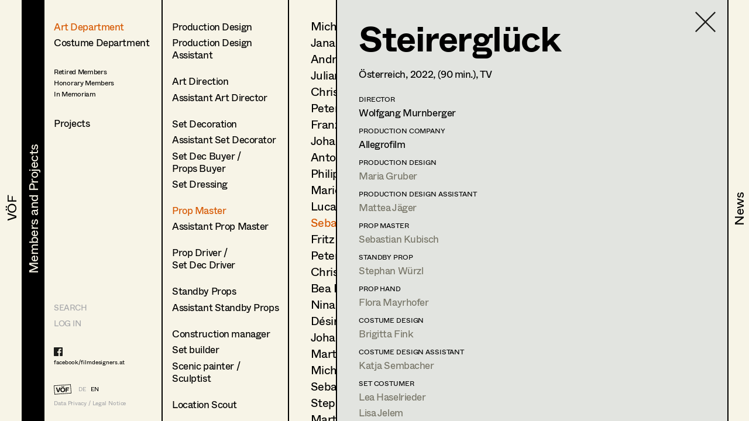

--- FILE ---
content_type: text/html; charset=utf-8
request_url: https://www.filmdesigners.at/en/mitglieder-und-projekte/kategorie/1/berufsgruppen/3/mitglieder/493/produktion/5191
body_size: 23205
content:
<!doctype html>
<html data-n-head-ssr lang="de" data-n-head="%7B%22lang%22:%7B%22ssr%22:%22de%22%7D%7D">
  <head >
    <title>Steirerglück</title><meta data-n-head="ssr" charset="utf-8"><meta data-n-head="ssr" name="viewport" content="width=device-width, initial-scale=1"><meta data-n-head="ssr" data-hid="description" name="description" content="Home page description"><link data-n-head="ssr" rel="icon" type="image/x-icon" href="/favicon-32x32.png"><link data-n-head="ssr" rel="preload" as="font" type="font/woff2" href="/fonts/Whyte-Regular.woff2" crossorigin="true"><link data-n-head="ssr" rel="preload" as="font" type="font/woff2" href="/fonts/Whyte-Bold.woff2" crossorigin="true"><link rel="preload" href="/_nuxt/69d1165.js" as="script"><link rel="preload" href="/_nuxt/8516a16.js" as="script"><link rel="preload" href="/_nuxt/bf4f76c.js" as="script"><link rel="preload" href="/_nuxt/app.f9ded65.css" as="style"><link rel="preload" href="/_nuxt/7649d36.js" as="script"><link rel="preload" href="/_nuxt/pages/mitglieder-und-projekte.abd9dd1.css" as="style"><link rel="preload" href="/_nuxt/a1b558a.js" as="script"><link rel="preload" href="/_nuxt/pages/mitglieder-und-projekte/kategorie/_kategorieid.ddd3937.css" as="style"><link rel="preload" href="/_nuxt/316efcd.js" as="script"><link rel="preload" href="/_nuxt/pages/mitglieder-und-projekte/kategorie/_kategorieid/berufsgruppen/_id.362973e.css" as="style"><link rel="preload" href="/_nuxt/015fd06.js" as="script"><link rel="preload" href="/_nuxt/pages/mitglieder-und-projekte/kategorie/_kategorieid/berufsgruppen/_id/mitglieder/_mitgliederid.3b48ffc.css" as="style"><link rel="preload" href="/_nuxt/d40c520.js" as="script"><link rel="preload" href="/_nuxt/pages/mitglieder-und-projekte/kategorie/_kategorieid/berufsgruppen/_id/mitglieder/_mitgliederid/produktion/_produktionid.d6859e4.css" as="style"><link rel="preload" href="/_nuxt/d044dc9.js" as="script"><link rel="stylesheet" href="/_nuxt/app.f9ded65.css"><link rel="stylesheet" href="/_nuxt/pages/mitglieder-und-projekte.abd9dd1.css"><link rel="stylesheet" href="/_nuxt/pages/mitglieder-und-projekte/kategorie/_kategorieid.ddd3937.css"><link rel="stylesheet" href="/_nuxt/pages/mitglieder-und-projekte/kategorie/_kategorieid/berufsgruppen/_id.362973e.css"><link rel="stylesheet" href="/_nuxt/pages/mitglieder-und-projekte/kategorie/_kategorieid/berufsgruppen/_id/mitglieder/_mitgliederid.3b48ffc.css"><link rel="stylesheet" href="/_nuxt/pages/mitglieder-und-projekte/kategorie/_kategorieid/berufsgruppen/_id/mitglieder/_mitgliederid/produktion/_produktionid.d6859e4.css">
  </head>
  <body >
    <div data-server-rendered="true" id="__nuxt"><!----><div id="__layout"><div style="display:none;"><header><nav style="display:none;" data-v-024e17db data-v-024e17db><section data-v-024e17db><a href="/en/voef/ueber-den-verband" class="item default" data-v-024e17db><div class="nav--title text--style_big" data-v-024e17db><div data-v-024e17db><svg height="100%" width="100%" class="xl:w-navDesktop lg:w-navTablet" data-v-024e17db><defs data-v-024e17db><clipPath id="theClipPath0" data-v-024e17db><rect x="0" y="0" height="100%" width="100%" fill="#F7F4E7" class="masker xl:w-navDesktop lg:w-navTablet" data-v-024e17db></rect></clipPath></defs> <rect x="0" y="0" height="100%" width="100%" fill="#F7F4E7" class="xl:w-navDesktop lg:w-navTablet" data-v-024e17db></rect> <text x="50%" y="52%" dominant-baseline="" text-anchor="middle" class="hidden lg:block text--content" data-v-024e17db>
                                VÖF
                            </text> <text x="50%" y="55%" dominant-baseline="middle" text-anchor="middle" class="lg:hidden" data-v-024e17db>
                                VÖF
                            </text> <rect x="0" y="0" height="100%" width="100%" fill="#000000" class="masker xl:w-navDesktop lg:w-navTablet" data-v-024e17db></rect> <g id="clipPathReveal0" clip-path="url(#theClipPath0)" data-v-024e17db><text x="50%" y="52%" dominant-baseline="" text-anchor="middle" fill="#F7F4E7" class="hidden lg:block" data-v-024e17db>
                                    VÖF
                                </text> <text x="50%" y="55%" dominant-baseline="middle" text-anchor="middle" fill="#F7F4E7" class="lg:hidden" data-v-024e17db>
                                    VÖF
                                </text></g></svg></div></div></a><a href="/en/mitglieder-und-projekte" class="item default nuxt-link-active" data-v-024e17db><div class="nav--title text--style_big" data-v-024e17db><div data-v-024e17db><svg height="100%" width="100%" class="xl:w-navDesktop lg:w-navTablet" data-v-024e17db><defs data-v-024e17db><clipPath id="theClipPath1" data-v-024e17db><rect x="0" y="0" height="100%" width="100%" fill="#F7F4E7" class="masker xl:w-navDesktop lg:w-navTablet" data-v-024e17db></rect></clipPath></defs> <rect x="0" y="0" height="100%" width="100%" fill="#F7F4E7" class="xl:w-navDesktop lg:w-navTablet" data-v-024e17db></rect> <text x="53%" y="52%" dominant-baseline="" text-anchor="middle" class="hidden lg:block text--content" data-v-024e17db>
                                Members and Projects
                            </text> <text x="50%" y="55%" dominant-baseline="middle" text-anchor="middle" class="lg:hidden" data-v-024e17db>
                                Members and Projects
                            </text> <rect x="0" y="0" height="100%" width="100%" fill="#000000" class="masker xl:w-navDesktop lg:w-navTablet" data-v-024e17db></rect> <g id="clipPathReveal1" clip-path="url(#theClipPath1)" data-v-024e17db><text x="53%" y="52%" dominant-baseline="" text-anchor="middle" fill="#F7F4E7" class="hidden lg:block" data-v-024e17db>
                                    Members and Projects
                                </text> <text x="50%" y="55%" dominant-baseline="middle" text-anchor="middle" fill="#F7F4E7" class="lg:hidden" data-v-024e17db>
                                    Members and Projects
                                </text></g></svg></div></div></a><a href="/en/news" class="item default" data-v-024e17db><div class="nav--title text--style_big" data-v-024e17db><div data-v-024e17db><svg height="100%" width="100%" class="xl:w-navDesktop lg:w-navTablet" data-v-024e17db><defs data-v-024e17db><clipPath id="theClipPath2" data-v-024e17db><rect x="0" y="0" height="100%" width="100%" fill="#F7F4E7" class="masker xl:w-navDesktop lg:w-navTablet" data-v-024e17db></rect></clipPath></defs> <rect x="0" y="0" height="100%" width="100%" fill="#F7F4E7" class="xl:w-navDesktop lg:w-navTablet" data-v-024e17db></rect> <text x="53%" y="52%" dominant-baseline="" text-anchor="middle" class="hidden lg:block text--content" data-v-024e17db>
                                News
                            </text> <text x="50%" y="55%" dominant-baseline="middle" text-anchor="middle" class="lg:hidden" data-v-024e17db>
                                News
                            </text> <rect x="0" y="0" height="100%" width="100%" fill="#000000" class="masker xl:w-navDesktop lg:w-navTablet" data-v-024e17db></rect> <g id="clipPathReveal2" clip-path="url(#theClipPath2)" data-v-024e17db><text x="53%" y="52%" dominant-baseline="" text-anchor="middle" fill="#F7F4E7" class="hidden lg:block" data-v-024e17db>
                                    News
                                </text> <text x="50%" y="55%" dominant-baseline="middle" text-anchor="middle" fill="#F7F4E7" class="lg:hidden" data-v-024e17db>
                                    News
                                </text></g></svg></div></div></a></section></nav></header> <main class="fixed lg:h-full max-lg:w-full overflow-hidden"><div class="h-full overflow-hidden"><div class="lg:flex h-full overflow-hidden" data-v-32afd08e><div class="flex flex-col border-right h-full print-hidden " data-v-32afd08e><div class="container--navigation-col h-full overflow-y-auto overflow-x-hidden max-lg:pl-contentLeftMobile pt-contentTopMobile lg:pt-contentTopTablet xl:pt-contentTopDesktop" data-v-32afd08e><div class="nav--sub-container lg:hidden flex flex-wrap bg-greybackground" data-v-705b445c data-v-32afd08e><div class="flex items-center justify-center w-1/2 border-solid border-black border-r-2 border-b-2 text-greyfooter" data-v-705b445c><a href="/mitglieder-und-projekte/kategorie/1/berufsgruppen/3/mitglieder/493/produktion/5191" data-v-705b445c>DE</a> <a href="/en/mitglieder-und-projekte/kategorie/1/berufsgruppen/3/mitglieder/493/produktion/5191" class="pl-4 text-black" data-v-705b445c>EN</a></div> <div class="flex items-center justify-center w-1/2 border-solid border-black  border-b-2" data-v-705b445c><a href="/en" class="nuxt-link-active" data-v-705b445c>HOME</a></div> <div class="flex items-center justify-center w-1/2 border-solid border-black border-r-2 border-b-2" data-v-705b445c><a href="/suche" data-v-705b445c>Suche</a></div> <div class="flex items-center justify-center w-1/2 border-solid border-black  border-b-2" data-v-705b445c><a target="_blank" href="https://members.filmdesigners.at/backend" data-v-705b445c>Log in</a></div></div> <div class="text--style_medium mt-8 lg:mt-0 pb-20" data-v-32afd08e><div data-v-32afd08e><ul data-v-32afd08e><li class="list--paddings_normal" data-v-32afd08e><a href="/en/mitglieder-und-projekte/kategorie/1" class="nuxt-link-active" data-v-32afd08e>
                                Art Department
                            </a></li> <li data-v-32afd08e><a href="/en/mitglieder-und-projekte/kategorie/2" data-v-32afd08e>
                                Costume Department
                            </a></li> <li class="text--style_small mt-8" data-v-32afd08e><ul data-v-32afd08e><li class="mt-1" data-v-32afd08e><a href="/en/mitglieder-und-projekte/kategorie/3/berufsgruppen/18" data-v-32afd08e><span data-v-32afd08e>Retired Members</span></a></li><li class="mt-1" data-v-32afd08e><a href="/en/mitglieder-und-projekte/kategorie/3/berufsgruppen/7" data-v-32afd08e><span data-v-32afd08e>Honorary Members</span></a></li><li class="mt-1" data-v-32afd08e><a href="/en/mitglieder-und-projekte/kategorie/3/berufsgruppen/51" data-v-32afd08e><span data-v-32afd08e>In Memoriam</span></a></li><li class="mt-1" data-v-32afd08e><a href="/en/mitglieder-und-projekte/kategorie/3/berufsgruppen/20" data-v-32afd08e><span data-v-32afd08e></span></a></li></ul></li></ul> <ul data-v-32afd08e><li class="xl:text-28 mt-8" data-v-32afd08e><a href="/en/mitglieder-und-projekte/produktionen" data-v-32afd08e>
                                Projects
                            </a></li></ul></div></div></div> <footer class="max-lg:items-center max-lg:flex max-lg:bg-footerbackground max-lg:text-greyfooter max-lg:pl-contentLeftMobile max-lg:fixed text-grey  w-full h-footer lg:w-auto lg:h-auto lg:bg-background lg:bg-opacity-0 hidden lg:block" data-v-32afd08e><ul class="hidden lg:block lg:text-14 xl:text-24"><li><a href="/suche" class="uppercase">Search</a></li> <li class="mt-4 lg:mt-0 lg:mt-2 xl:mt-4"><a target="_blank" href="https://members.filmdesigners.at/backend">LOG IN</a></li></ul> <div class="w-full text-15 lg:text-10 xl:text-18 tracking-tightNext leading-tight"><ul class="max-lg:hidden lg:block footer--facebook text-black"><li><a target="_blank" href="https://de-de.facebook.com/filmdesigners.at/"><img src="/facebooklogo.svg" alt="Facebook Logo"></a></li> <li class="lg:mt-1 xl:mt-2"><a target="_blank" href="https://de-de.facebook.com/filmdesigners.at/">facebook/filmdesigners.at</a></li></ul> <ul class="hidden lg:flex lg:mb-2 xl:mb-3 lg:mt-8 xl:mt-12"><li><a href="/en" class="nuxt-link-active"><img src="/logo.svg" width="49" height="28" class="footer--logo"></a></li> <li class="lg:pl-3 xl:pl-4 lg:pt-xs xl:pt-1"><a href="/mitglieder-und-projekte/kategorie/1/berufsgruppen/3/mitglieder/493/produktion/5191">DE</a></li> <li class="lg:pl-2 xl:pl-3 lg:pt-xs xl:pt-1"><a href="/en/mitglieder-und-projekte/kategorie/1/berufsgruppen/3/mitglieder/493/produktion/5191" class="text-black">EN</a></li></ul> <a href="/en/impressum" class="hidden lg:block">Data Privacy / Legal Notice</a> <div class="flex justify-between pr-4 lg:hidden"><a target="_blank" href="https://de-de.facebook.com/filmdesigners.at/"><img width="20" src="/facebooklogo.svg" alt="Facebook Logo"></a> <a href="/en/impressum">Data Privacy / Legal Notice</a></div></div></footer></div> <div class="print-show lg:flex lg:flex-1 h-full" data-v-a63cc42c data-v-32afd08e data-v-32afd08e><div class="overflow-y-auto max-lg:absolute max-lg:inset-0 bg-background print-hidden container--navigation-col_sub pt-contentTopMobile lg:pt-contentTopTablet xl:pt-contentTopDesktop pl-contentLeftMobile lg:pl-4 xl:pl-10 border-right" data-v-a63cc42c><a href="/en/mitglieder-und-projekte" class="container--back-button mt-3 nuxt-link-active" data-v-a63cc42c><img src="/icons/Pfeil.svg" alt="Ansicht schließen" data-v-a63cc42c></a> <ul class="text--style_small lg:text--style_medium max-lg:mt-5" data-v-a63cc42c><li class="list--paddings_normal" data-v-a63cc42c><a href="/en/mitglieder-und-projekte/kategorie/1/berufsgruppen/1/mitglieder" data-v-a63cc42c><span data-v-a63cc42c>Production Design</span></a></li><li class="list--paddings_big" data-v-a63cc42c><a href="/en/mitglieder-und-projekte/kategorie/1/berufsgruppen/2/mitglieder" data-v-a63cc42c><span data-v-a63cc42c>Production Design 
Assistant</span></a></li><li class="list--paddings_normal" data-v-a63cc42c><a href="/en/mitglieder-und-projekte/kategorie/1/berufsgruppen/40/mitglieder" data-v-a63cc42c><span data-v-a63cc42c>Art Direction</span></a></li><li class="list--paddings_big" data-v-a63cc42c><a href="/en/mitglieder-und-projekte/kategorie/1/berufsgruppen/41/mitglieder" data-v-a63cc42c><span data-v-a63cc42c>Assistant Art Director</span></a></li><li class="list--paddings_normal" data-v-a63cc42c><a href="/en/mitglieder-und-projekte/kategorie/1/berufsgruppen/42/mitglieder" data-v-a63cc42c><span data-v-a63cc42c>Set Decoration</span></a></li><li class="list--paddings_normal" data-v-a63cc42c><a href="/en/mitglieder-und-projekte/kategorie/1/berufsgruppen/43/mitglieder" data-v-a63cc42c><span data-v-a63cc42c>Assistant Set Decorator</span></a></li><li class="list--paddings_normal" data-v-a63cc42c><a href="/en/mitglieder-und-projekte/kategorie/1/berufsgruppen/58/mitglieder" data-v-a63cc42c><span data-v-a63cc42c>Set Dec Buyer  /<br /> Props Buyer</span></a></li><li class="list--paddings_big" data-v-a63cc42c><a href="/en/mitglieder-und-projekte/kategorie/1/berufsgruppen/44/mitglieder" data-v-a63cc42c><span data-v-a63cc42c>Set Dressing</span></a></li><li class="list--paddings_normal" data-v-a63cc42c><a href="/en/mitglieder-und-projekte/kategorie/1/berufsgruppen/3/mitglieder" class="nuxt-link-active" data-v-a63cc42c><span data-v-a63cc42c>Prop Master</span></a></li><li class="list--paddings_big" data-v-a63cc42c><a href="/en/mitglieder-und-projekte/kategorie/1/berufsgruppen/45/mitglieder" data-v-a63cc42c><span data-v-a63cc42c>Assistant Prop Master</span></a></li><li class="list--paddings_big" data-v-a63cc42c><a href="/en/mitglieder-und-projekte/kategorie/1/berufsgruppen/59/mitglieder" data-v-a63cc42c><span data-v-a63cc42c>Prop Driver / <br /> Set Dec Driver</span></a></li><li class="list--paddings_normal" data-v-a63cc42c><a href="/en/mitglieder-und-projekte/kategorie/1/berufsgruppen/8/mitglieder" data-v-a63cc42c><span data-v-a63cc42c>Standby Props</span></a></li><li class="list--paddings_big" data-v-a63cc42c><a href="/en/mitglieder-und-projekte/kategorie/1/berufsgruppen/46/mitglieder" data-v-a63cc42c><span data-v-a63cc42c>Assistant Standby Props</span></a></li><li class="list--paddings_normal" data-v-a63cc42c><a href="/en/mitglieder-und-projekte/kategorie/1/berufsgruppen/60/mitglieder" data-v-a63cc42c><span data-v-a63cc42c>Construction manager</span></a></li><li class="list--paddings_normal" data-v-a63cc42c><a href="/en/mitglieder-und-projekte/kategorie/1/berufsgruppen/61/mitglieder" data-v-a63cc42c><span data-v-a63cc42c>Set builder</span></a></li><li class="list--paddings_big" data-v-a63cc42c><a href="/en/mitglieder-und-projekte/kategorie/1/berufsgruppen/62/mitglieder" data-v-a63cc42c><span data-v-a63cc42c>Scenic painter / <br />Sculptist</span></a></li><li class="list--paddings_big" data-v-a63cc42c><a href="/en/mitglieder-und-projekte/kategorie/1/berufsgruppen/63/mitglieder" data-v-a63cc42c><span data-v-a63cc42c>Location Scout</span></a></li><li class="list--paddings_normal" data-v-a63cc42c><a href="/en/mitglieder-und-projekte/kategorie/1/berufsgruppen/17/mitglieder" data-v-a63cc42c><span data-v-a63cc42c>Trainees</span></a></li></ul></div> <!----> <div class="print-show max-lg:absolute max-lg:inset-0 bg-background lg:relative lg:flex w-full h-full overflow-hidden lg:flex-1" data-v-62915b44 data-v-a63cc42c data-v-a63cc42c><div class="print-hidden flex justify-between h-full overflow-y-auto overflow-x-hidden w-full" data-v-62915b44><div class="text--style_small lg:text--style_big container--paddings" data-v-62915b44><a href="/en/mitglieder-und-projekte/kategorie/1" class="lg:hidden container--back-button mt-3 nuxt-link-active" data-v-62915b44><img src="/icons/Pfeil.svg" alt="Ansicht schließen" data-v-62915b44></a> <ul class="lg:text-20 xl:text-34 xl:tracking-tight leading-none max-lg:mt-5 pb-20" data-v-62915b44><li class="mb-4 lg:mb-2 xl:mb-3" data-v-62915b44><a href="/en/mitglieder-und-projekte/kategorie/1/berufsgruppen/3/mitglieder/149" data-v-62915b44>
                        Michael Aberer
                    </a></li><li class="mb-4 lg:mb-2 xl:mb-3" data-v-62915b44><a href="/en/mitglieder-und-projekte/kategorie/1/berufsgruppen/3/mitglieder/171" data-v-62915b44>
                        Jana Druskovic
                    </a></li><li class="mb-4 lg:mb-2 xl:mb-3" data-v-62915b44><a href="/en/mitglieder-und-projekte/kategorie/1/berufsgruppen/3/mitglieder/198" data-v-62915b44>
                        Andreas Gombotz
                    </a></li><li class="mb-4 lg:mb-2 xl:mb-3" data-v-62915b44><a href="/en/mitglieder-und-projekte/kategorie/1/berufsgruppen/3/mitglieder/151" data-v-62915b44>
                        Juliane Gstättner
                    </a></li><li class="mb-4 lg:mb-2 xl:mb-3" data-v-62915b44><a href="/en/mitglieder-und-projekte/kategorie/1/berufsgruppen/3/mitglieder/56" data-v-62915b44>
                        Christian Haizinger
                    </a></li><li class="mb-4 lg:mb-2 xl:mb-3" data-v-62915b44><a href="/en/mitglieder-und-projekte/kategorie/1/berufsgruppen/3/mitglieder/209" data-v-62915b44>
                        Peter Hofmann
                    </a></li><li class="mb-4 lg:mb-2 xl:mb-3" data-v-62915b44><a href="/en/mitglieder-und-projekte/kategorie/1/berufsgruppen/3/mitglieder/583" data-v-62915b44>
                        Franz Hofmann
                    </a></li><li class="mb-4 lg:mb-2 xl:mb-3" data-v-62915b44><a href="/en/mitglieder-und-projekte/kategorie/1/berufsgruppen/3/mitglieder/265" data-v-62915b44>
                        Johanna Högler
                    </a></li><li class="mb-4 lg:mb-2 xl:mb-3" data-v-62915b44><a href="/en/mitglieder-und-projekte/kategorie/1/berufsgruppen/3/mitglieder/238" data-v-62915b44>
                        Antoinette Höring
                    </a></li><li class="mb-4 lg:mb-2 xl:mb-3" data-v-62915b44><a href="/en/mitglieder-und-projekte/kategorie/1/berufsgruppen/3/mitglieder/175" data-v-62915b44>
                        Philipp Juda
                    </a></li><li class="mb-4 lg:mb-2 xl:mb-3" data-v-62915b44><a href="/en/mitglieder-und-projekte/kategorie/1/berufsgruppen/3/mitglieder/569" data-v-62915b44>
                        Mario Kainer
                    </a></li><li class="mb-4 lg:mb-2 xl:mb-3" data-v-62915b44><a href="/en/mitglieder-und-projekte/kategorie/1/berufsgruppen/3/mitglieder/500" data-v-62915b44>
                        Lucas Kopcsa
                    </a></li><li class="mb-4 lg:mb-2 xl:mb-3" data-v-62915b44><a href="/en/mitglieder-und-projekte/kategorie/1/berufsgruppen/3/mitglieder/493" class="nuxt-link-active" data-v-62915b44>
                        Sebastian Kubisch
                    </a></li><li class="mb-4 lg:mb-2 xl:mb-3" data-v-62915b44><a href="/en/mitglieder-und-projekte/kategorie/1/berufsgruppen/3/mitglieder/125" data-v-62915b44>
                        Fritz Müller
                    </a></li><li class="mb-4 lg:mb-2 xl:mb-3" data-v-62915b44><a href="/en/mitglieder-und-projekte/kategorie/1/berufsgruppen/3/mitglieder/512" data-v-62915b44>
                        Peter Naguib
                    </a></li><li class="mb-4 lg:mb-2 xl:mb-3" data-v-62915b44><a href="/en/mitglieder-und-projekte/kategorie/1/berufsgruppen/3/mitglieder/485" data-v-62915b44>
                        Christoph Pock-Charlesworth
                    </a></li><li class="mb-4 lg:mb-2 xl:mb-3" data-v-62915b44><a href="/en/mitglieder-und-projekte/kategorie/1/berufsgruppen/3/mitglieder/575" data-v-62915b44>
                        Bea Rebitsch
                    </a></li><li class="mb-4 lg:mb-2 xl:mb-3" data-v-62915b44><a href="/en/mitglieder-und-projekte/kategorie/1/berufsgruppen/3/mitglieder/203" data-v-62915b44>
                        Nina Salak
                    </a></li><li class="mb-4 lg:mb-2 xl:mb-3" data-v-62915b44><a href="/en/mitglieder-und-projekte/kategorie/1/berufsgruppen/3/mitglieder/189" data-v-62915b44>
                        Désirée Salvador
                    </a></li><li class="mb-4 lg:mb-2 xl:mb-3" data-v-62915b44><a href="/en/mitglieder-und-projekte/kategorie/1/berufsgruppen/3/mitglieder/68" data-v-62915b44>
                        Johannes Slapa
                    </a></li><li class="mb-4 lg:mb-2 xl:mb-3" data-v-62915b44><a href="/en/mitglieder-und-projekte/kategorie/1/berufsgruppen/3/mitglieder/69" data-v-62915b44>
                        Martin Stattler
                    </a></li><li class="mb-4 lg:mb-2 xl:mb-3" data-v-62915b44><a href="/en/mitglieder-und-projekte/kategorie/1/berufsgruppen/3/mitglieder/494" data-v-62915b44>
                        Michael Stopfer
                    </a></li><li class="mb-4 lg:mb-2 xl:mb-3" data-v-62915b44><a href="/en/mitglieder-und-projekte/kategorie/1/berufsgruppen/3/mitglieder/71" data-v-62915b44>
                        Sebastian Thanheiser
                    </a></li><li class="mb-4 lg:mb-2 xl:mb-3" data-v-62915b44><a href="/en/mitglieder-und-projekte/kategorie/1/berufsgruppen/3/mitglieder/508" data-v-62915b44>
                        Stephan Trimmel
                    </a></li><li class="mb-4 lg:mb-2 xl:mb-3" data-v-62915b44><a href="/en/mitglieder-und-projekte/kategorie/1/berufsgruppen/3/mitglieder/104" data-v-62915b44>
                        Martin Vögel
                    </a></li></ul></div> <div class="hidden lg:block container--paddings download-icon" data-v-62915b44><a href="https://members.filmdesigners.at/csv/3" class="block text-12 xl:text-18 text-grey" data-v-62915b44><img src="/download.svg" alt width="65" data-v-62915b44> <div class="mt-2" data-v-62915b44>
                    Contact list
                </div></a></div></div> <div class="print-show overflow-hidden bg-greybackground  lg:ml-20 absolute inset-0 lg:border-black lg:border-solid lg:border-l-2 xl:border-l-3" data-v-0ca4ab9c data-v-62915b44 data-v-62915b44><div class="container--paddings flex h-full overflow-y-auto overflow-x-hidden w-full" data-v-0ca4ab9c><a href="/en/mitglieder-und-projekte/kategorie/1/berufsgruppen/3/mitglieder" class="container--close-button nuxt-link-active" data-v-0ca4ab9c><img src="/icons/Kreuz.svg" alt="Ansicht schließen" data-v-0ca4ab9c></a> <div class="w-full" data-v-0ca4ab9c><div class="max-lg:flex-col flex flex-1" data-v-0ca4ab9c><div class="lg:hidden flex justify-center" data-v-0ca4ab9c><img src="https://members.filmdesigners.at/storage/780ff0d9-d708-42d0-a3a6-88d6dccfaf67.jpg" alt="Profile Image of Sebastian Kubisch" class="profile--image drop--shadow max-lg:mb-8" data-v-0ca4ab9c></div> <div class="w-full lg:w-2/3 text--style_small lg:text--style_big" data-v-0ca4ab9c><h1 class="lg:mb-3 xl:mb-6" data-v-0ca4ab9c>
                        Sebastian
                        Kubisch</h1> <p class="max-lg:mt-6 lg:mt-4" data-v-0ca4ab9c><span class="capitalize" data-v-0ca4ab9c>prop master<!----></span></p> <p class="text-base leading-tight lg:text-12 xl:text-18 tracking-tight lg:tracking-normal mt-10 lg:mt-6 xl:mt-8" data-v-0ca4ab9c><span data-v-0ca4ab9c>Rötzergasse 10/11, </span><span data-v-0ca4ab9c>1170 </span><span data-v-0ca4ab9c>Wien</span> <br data-v-0ca4ab9c> <!----> <span data-v-0ca4ab9c>m +43 680 237 32 32, </span> <a href="mailto:kubisch.sebastian@gmail.com" class="underline" data-v-0ca4ab9c>kubisch.sebastian@gmail.com</a> <!----></p></div> <div class="hidden lg:block xl:w-1/3" data-v-0ca4ab9c><img src="https://members.filmdesigners.at/storage/780ff0d9-d708-42d0-a3a6-88d6dccfaf67.jpg" alt="Profile Image of Sebastian Kubisch" class="profile--image drop--shadow max-lg:mb-5 mr-4" data-v-0ca4ab9c></div></div> <!----> <a href="javascript:self.print()" class="hidden lg:flex mt-4 xl:mt-8 print-hidden" data-v-0ca4ab9c><img width="30" height="21" src="/print.svg" alt="Drucken" class="print--icon" data-v-0ca4ab9c> <span class="text-12 xl:text-18 text-grey pl-4 lg:pl-2 lg:pt-1 xl:pt-0" data-v-0ca4ab9c>
                   Print profile
                </span></a> <ul class="flex items-baseline mt-8" data-v-0ca4ab9c><li data-v-0ca4ab9c><img src="/Bildmaterial.svg" alt="Icon for Pics" class="icon--legend-img pics" data-v-0ca4ab9c></li> <li class="text-12 xl:text-14 pl-1 xl:pl-2" data-v-0ca4ab9c>
                    Bildmaterial
                </li> <li class="ml-5" data-v-0ca4ab9c><img src="/Kollaboration.svg" alt="Icon for Collaboration" class="icon--legend-img collaboration" data-v-0ca4ab9c></li> <li class="text-12 xl:text-14 pl-1 xl:pl-2" data-v-0ca4ab9c>
                    Zusammenarbeit
                </li></ul> <ul class="w-full project--list pb-20" data-v-0ca4ab9c><li data-v-0ca4ab9c><ul data-v-0ca4ab9c><li class="text-14 lg:text-12 xl:text-18 tracking-tightNext leading-tight uppercase mb-4 lg:mb-2 xl:mb-4  " data-v-0ca4ab9c>
                            Art Direction Assistant
                        </li> <li class="mt-2 xl:mt-1" data-v-0ca4ab9c><ul class="flex xl:items-baseline" data-v-0ca4ab9c><li class="job--col-year xl:text-18" data-v-0ca4ab9c>
                                    2023
                                </li> <li class="flex items-baseline  xl:w-11/12 xxl:w-7/12 pl-2 xl:pr-6" data-v-0ca4ab9c><span data-v-0ca4ab9c><img width="19" height="12" src="/Bildmaterial.svg" alt="Icon for Pics" class="invisible icon pics" data-v-0ca4ab9c></span> <ul class="pl-1 lg:pl-2" data-v-0ca4ab9c><li class="flex items-baseline xl:text-18" data-v-0ca4ab9c><a href="/en/mitglieder-und-projekte/kategorie/1/berufsgruppen/3/mitglieder/493/produktion/5345" data-v-0ca4ab9c>
                                                Nebelkind - The End of Silence
                                            </a> <!----></li> <li class="xxl:hidden text-12 xl:text-14" data-v-0ca4ab9c>
                                            T.
                                            Kotyk,
                                            Cinema
                                        </li> <!----></ul></li> <li class="hidden xxl:block xxl:w-2/12 text-14" data-v-0ca4ab9c>
                                    T.
                                    Kotyk
                                </li> <li class="hidden xxl:block xxl:pl-4 text-14" data-v-0ca4ab9c>
                                    Cinema
                                </li></ul></li></ul></li><li data-v-0ca4ab9c><ul data-v-0ca4ab9c><li class="text-14 lg:text-12 xl:text-18 tracking-tightNext leading-tight uppercase mb-4 lg:mb-2 xl:mb-4  " data-v-0ca4ab9c>
                            Prop Master
                        </li> <li class="mt-2 xl:mt-1" data-v-0ca4ab9c><ul class="flex xl:items-baseline" data-v-0ca4ab9c><li class="job--col-year xl:text-18" data-v-0ca4ab9c>
                                    2023
                                </li> <li class="flex items-baseline  xl:w-11/12 xxl:w-7/12 pl-2 xl:pr-6" data-v-0ca4ab9c><span data-v-0ca4ab9c><img width="19" height="12" src="/Bildmaterial.svg" alt="Icon for Pics" class="invisible icon pics" data-v-0ca4ab9c></span> <ul class="pl-1 lg:pl-2" data-v-0ca4ab9c><li class="flex items-baseline xl:text-18" data-v-0ca4ab9c><a href="/en/mitglieder-und-projekte/kategorie/1/berufsgruppen/3/mitglieder/493/produktion/5383" data-v-0ca4ab9c>
                                                Blind Ermittelt 11 Totenreich
                                            </a> <!----></li> <li class="xxl:hidden text-12 xl:text-14" data-v-0ca4ab9c>
                                            S.
                                            Tafel,
                                            TV
                                        </li> <!----></ul></li> <li class="hidden xxl:block xxl:w-2/12 text-14" data-v-0ca4ab9c>
                                    S.
                                    Tafel
                                </li> <li class="hidden xxl:block xxl:pl-4 text-14" data-v-0ca4ab9c>
                                    TV
                                </li></ul></li><li class="mt-2 xl:mt-1" data-v-0ca4ab9c><ul class="flex xl:items-baseline" data-v-0ca4ab9c><li class="job--col-year xl:text-18" data-v-0ca4ab9c>
                                    2023
                                </li> <li class="flex items-baseline  xl:w-11/12 xxl:w-7/12 pl-2 xl:pr-6" data-v-0ca4ab9c><span data-v-0ca4ab9c><img width="19" height="12" src="/Bildmaterial.svg" alt="Icon for Pics" class="invisible icon pics" data-v-0ca4ab9c></span> <ul class="pl-1 lg:pl-2" data-v-0ca4ab9c><li class="flex items-baseline xl:text-18" data-v-0ca4ab9c><a href="/en/mitglieder-und-projekte/kategorie/1/berufsgruppen/3/mitglieder/493/produktion/5382" data-v-0ca4ab9c>
                                                Blind Ermittelt 10 Eine Frage der Freundschaft
                                            </a> <!----></li> <li class="xxl:hidden text-12 xl:text-14" data-v-0ca4ab9c>
                                            D.
                                            Nawrath,
                                            TV
                                        </li> <!----></ul></li> <li class="hidden xxl:block xxl:w-2/12 text-14" data-v-0ca4ab9c>
                                    D.
                                    Nawrath
                                </li> <li class="hidden xxl:block xxl:pl-4 text-14" data-v-0ca4ab9c>
                                    TV
                                </li></ul></li><li class="mt-2 xl:mt-1" data-v-0ca4ab9c><ul class="flex xl:items-baseline" data-v-0ca4ab9c><li class="job--col-year xl:text-18" data-v-0ca4ab9c>
                                    2022
                                </li> <li class="flex items-baseline  xl:w-11/12 xxl:w-7/12 pl-2 xl:pr-6" data-v-0ca4ab9c><span data-v-0ca4ab9c><img width="19" height="12" src="/Bildmaterial.svg" alt="Icon for Pics" class="invisible icon pics" data-v-0ca4ab9c></span> <ul class="pl-1 lg:pl-2" data-v-0ca4ab9c><li class="flex items-baseline xl:text-18" data-v-0ca4ab9c><a href="/en/mitglieder-und-projekte/kategorie/1/berufsgruppen/3/mitglieder/493/produktion/5191" aria-current="page" class="nuxt-link-exact-active nuxt-link-active" data-v-0ca4ab9c>
                                                Steirerglück
                                            </a> <!----></li> <li class="xxl:hidden text-12 xl:text-14" data-v-0ca4ab9c>
                                            W.
                                            Murnberger,
                                            TV
                                        </li> <!----></ul></li> <li class="hidden xxl:block xxl:w-2/12 text-14" data-v-0ca4ab9c>
                                    W.
                                    Murnberger
                                </li> <li class="hidden xxl:block xxl:pl-4 text-14" data-v-0ca4ab9c>
                                    TV
                                </li></ul></li><li class="mt-2 xl:mt-1" data-v-0ca4ab9c><ul class="flex xl:items-baseline" data-v-0ca4ab9c><li class="job--col-year xl:text-18" data-v-0ca4ab9c>
                                    2021
                                </li> <li class="flex items-baseline  xl:w-11/12 xxl:w-7/12 pl-2 xl:pr-6" data-v-0ca4ab9c><span data-v-0ca4ab9c><img width="19" height="12" src="/Bildmaterial.svg" alt="Icon for Pics" class="invisible icon pics" data-v-0ca4ab9c></span> <ul class="pl-1 lg:pl-2" data-v-0ca4ab9c><li class="flex items-baseline xl:text-18" data-v-0ca4ab9c><a href="/en/mitglieder-und-projekte/kategorie/1/berufsgruppen/3/mitglieder/493/produktion/2506" data-v-0ca4ab9c>
                                                Der weiße Kobold
                                            </a> <!----></li> <li class="xxl:hidden text-12 xl:text-14" data-v-0ca4ab9c>
                                            M.
                                            Kren,
                                            TV
                                        </li> <!----></ul></li> <li class="hidden xxl:block xxl:w-2/12 text-14" data-v-0ca4ab9c>
                                    M.
                                    Kren
                                </li> <li class="hidden xxl:block xxl:pl-4 text-14" data-v-0ca4ab9c>
                                    TV
                                </li></ul></li><li class="mt-2 xl:mt-1" data-v-0ca4ab9c><ul class="flex xl:items-baseline" data-v-0ca4ab9c><li class="job--col-year xl:text-18" data-v-0ca4ab9c>
                                    2020
                                </li> <li class="flex items-baseline  xl:w-11/12 xxl:w-7/12 pl-2 xl:pr-6" data-v-0ca4ab9c><span data-v-0ca4ab9c><img width="19" height="12" src="/Bildmaterial.svg" alt="Icon for Pics" class="invisible icon pics" data-v-0ca4ab9c></span> <ul class="pl-1 lg:pl-2" data-v-0ca4ab9c><li class="flex items-baseline xl:text-18" data-v-0ca4ab9c><a href="/en/mitglieder-und-projekte/kategorie/1/berufsgruppen/3/mitglieder/493/produktion/2467" data-v-0ca4ab9c>
                                                Märzengrund
                                            </a> <!----></li> <li class="xxl:hidden text-12 xl:text-14" data-v-0ca4ab9c>
                                            A.
                                            Goiginger,
                                            Cinema
                                        </li> <!----></ul></li> <li class="hidden xxl:block xxl:w-2/12 text-14" data-v-0ca4ab9c>
                                    A.
                                    Goiginger
                                </li> <li class="hidden xxl:block xxl:pl-4 text-14" data-v-0ca4ab9c>
                                    Cinema
                                </li></ul></li></ul></li><li data-v-0ca4ab9c><ul data-v-0ca4ab9c><li class="text-14 lg:text-12 xl:text-18 tracking-tightNext leading-tight uppercase mb-4 lg:mb-2 xl:mb-4  " data-v-0ca4ab9c>
                            Assistant Prop Master
                        </li> <li class="mt-2 xl:mt-1" data-v-0ca4ab9c><ul class="flex xl:items-baseline" data-v-0ca4ab9c><li class="job--col-year xl:text-18" data-v-0ca4ab9c>
                                    2025
                                </li> <li class="flex items-baseline  xl:w-11/12 xxl:w-7/12 pl-2 xl:pr-6" data-v-0ca4ab9c><span data-v-0ca4ab9c><img width="19" height="12" src="/Bildmaterial.svg" alt="Icon for Pics" class="invisible icon pics" data-v-0ca4ab9c></span> <ul class="pl-1 lg:pl-2" data-v-0ca4ab9c><li class="flex items-baseline xl:text-18" data-v-0ca4ab9c><a href="/en/mitglieder-und-projekte/kategorie/1/berufsgruppen/3/mitglieder/493/produktion/5926" data-v-0ca4ab9c>
                                                Die Jagd
                                            </a> <!----></li> <li class="xxl:hidden text-12 xl:text-14" data-v-0ca4ab9c>
                                            D.
                                            Nawrath,
                                            TV
                                        </li> <!----></ul></li> <li class="hidden xxl:block xxl:w-2/12 text-14" data-v-0ca4ab9c>
                                    D.
                                    Nawrath
                                </li> <li class="hidden xxl:block xxl:pl-4 text-14" data-v-0ca4ab9c>
                                    TV
                                </li></ul></li><li class="mt-2 xl:mt-1" data-v-0ca4ab9c><ul class="flex xl:items-baseline" data-v-0ca4ab9c><li class="job--col-year xl:text-18" data-v-0ca4ab9c>
                                    2024
                                </li> <li class="flex items-baseline  xl:w-11/12 xxl:w-7/12 pl-2 xl:pr-6" data-v-0ca4ab9c><span data-v-0ca4ab9c><img width="19" height="12" src="/Bildmaterial.svg" alt="Icon for Pics" class="invisible icon pics" data-v-0ca4ab9c></span> <ul class="pl-1 lg:pl-2" data-v-0ca4ab9c><li class="flex items-baseline xl:text-18" data-v-0ca4ab9c><a href="/en/mitglieder-und-projekte/kategorie/1/berufsgruppen/3/mitglieder/493/produktion/5632" data-v-0ca4ab9c>
                                                Hundertdreizehn
                                            </a> <!----></li> <li class="xxl:hidden text-12 xl:text-14" data-v-0ca4ab9c>
                                            R.
                                            Ostermann,
                                            TV
                                        </li> <!----></ul></li> <li class="hidden xxl:block xxl:w-2/12 text-14" data-v-0ca4ab9c>
                                    R.
                                    Ostermann
                                </li> <li class="hidden xxl:block xxl:pl-4 text-14" data-v-0ca4ab9c>
                                    TV
                                </li></ul></li><li class="mt-2 xl:mt-1" data-v-0ca4ab9c><ul class="flex xl:items-baseline" data-v-0ca4ab9c><li class="job--col-year xl:text-18" data-v-0ca4ab9c>
                                    2022
                                </li> <li class="flex items-baseline  xl:w-11/12 xxl:w-7/12 pl-2 xl:pr-6" data-v-0ca4ab9c><span data-v-0ca4ab9c><img width="19" height="12" src="/Bildmaterial.svg" alt="Icon for Pics" class="invisible icon pics" data-v-0ca4ab9c></span> <ul class="pl-1 lg:pl-2" data-v-0ca4ab9c><li class="flex items-baseline xl:text-18" data-v-0ca4ab9c><a href="/en/mitglieder-und-projekte/kategorie/1/berufsgruppen/3/mitglieder/493/produktion/5127" data-v-0ca4ab9c>
                                                Mit einem Tiger schlafen
                                            </a> <!----></li> <li class="xxl:hidden text-12 xl:text-14" data-v-0ca4ab9c>
                                            A.
                                            Salomonowitz,
                                            Cinema
                                        </li> <!----></ul></li> <li class="hidden xxl:block xxl:w-2/12 text-14" data-v-0ca4ab9c>
                                    A.
                                    Salomonowitz
                                </li> <li class="hidden xxl:block xxl:pl-4 text-14" data-v-0ca4ab9c>
                                    Cinema
                                </li></ul></li></ul></li><li data-v-0ca4ab9c><ul data-v-0ca4ab9c><li class="text-14 lg:text-12 xl:text-18 tracking-tightNext leading-tight uppercase mb-4 lg:mb-2 xl:mb-4  " data-v-0ca4ab9c>
                            Prop Driver
                        </li> <li class="mt-2 xl:mt-1" data-v-0ca4ab9c><ul class="flex xl:items-baseline" data-v-0ca4ab9c><li class="job--col-year xl:text-18" data-v-0ca4ab9c>
                                    2019
                                </li> <li class="flex items-baseline  xl:w-11/12 xxl:w-7/12 pl-2 xl:pr-6" data-v-0ca4ab9c><span data-v-0ca4ab9c><img width="19" height="12" src="/Bildmaterial.svg" alt="Icon for Pics" class="invisible icon pics" data-v-0ca4ab9c></span> <ul class="pl-1 lg:pl-2" data-v-0ca4ab9c><li class="flex items-baseline xl:text-18" data-v-0ca4ab9c><a href="/en/mitglieder-und-projekte/kategorie/1/berufsgruppen/3/mitglieder/493/produktion/2341" data-v-0ca4ab9c>
                                                Vienna Blood 2 + 3
                                            </a> <!----></li> <li class="xxl:hidden text-12 xl:text-14" data-v-0ca4ab9c>
                                            U.
                                            Dag,
                                            TV
                                        </li> <!----></ul></li> <li class="hidden xxl:block xxl:w-2/12 text-14" data-v-0ca4ab9c>
                                    U.
                                    Dag
                                </li> <li class="hidden xxl:block xxl:pl-4 text-14" data-v-0ca4ab9c>
                                    TV
                                </li></ul></li><li class="mt-2 xl:mt-1" data-v-0ca4ab9c><ul class="flex xl:items-baseline" data-v-0ca4ab9c><li class="job--col-year xl:text-18" data-v-0ca4ab9c>
                                    2019
                                </li> <li class="flex items-baseline  xl:w-11/12 xxl:w-7/12 pl-2 xl:pr-6" data-v-0ca4ab9c><span data-v-0ca4ab9c><img width="19" height="12" src="/Bildmaterial.svg" alt="Icon for Pics" class="invisible icon pics" data-v-0ca4ab9c></span> <ul class="pl-1 lg:pl-2" data-v-0ca4ab9c><li class="flex items-baseline xl:text-18" data-v-0ca4ab9c><a href="/en/mitglieder-und-projekte/kategorie/1/berufsgruppen/3/mitglieder/493/produktion/2402" data-v-0ca4ab9c>
                                                Waidmannsdank
                                            </a> <!----></li> <li class="xxl:hidden text-12 xl:text-14" data-v-0ca4ab9c>
                                            D.
                                            Prochaska,
                                            TV
                                        </li> <!----></ul></li> <li class="hidden xxl:block xxl:w-2/12 text-14" data-v-0ca4ab9c>
                                    D.
                                    Prochaska
                                </li> <li class="hidden xxl:block xxl:pl-4 text-14" data-v-0ca4ab9c>
                                    TV
                                </li></ul></li><li class="mt-2 xl:mt-1" data-v-0ca4ab9c><ul class="flex xl:items-baseline" data-v-0ca4ab9c><li class="job--col-year xl:text-18" data-v-0ca4ab9c>
                                    2018
                                </li> <li class="flex items-baseline  xl:w-11/12 xxl:w-7/12 pl-2 xl:pr-6" data-v-0ca4ab9c><span data-v-0ca4ab9c><img width="19" height="12" src="/Bildmaterial.svg" alt="Icon for Pics" class="invisible icon pics" data-v-0ca4ab9c></span> <ul class="pl-1 lg:pl-2" data-v-0ca4ab9c><li class="flex items-baseline xl:text-18" data-v-0ca4ab9c><a href="/en/mitglieder-und-projekte/kategorie/1/berufsgruppen/3/mitglieder/493/produktion/2342" data-v-0ca4ab9c>
                                                Vienna Blood 1
                                            </a> <!----></li> <li class="xxl:hidden text-12 xl:text-14" data-v-0ca4ab9c>
                                            R.
                                            Dornhelm,
                                            TV
                                        </li> <!----></ul></li> <li class="hidden xxl:block xxl:w-2/12 text-14" data-v-0ca4ab9c>
                                    R.
                                    Dornhelm
                                </li> <li class="hidden xxl:block xxl:pl-4 text-14" data-v-0ca4ab9c>
                                    TV
                                </li></ul></li><li class="mt-2 xl:mt-1" data-v-0ca4ab9c><ul class="flex xl:items-baseline" data-v-0ca4ab9c><li class="job--col-year xl:text-18" data-v-0ca4ab9c>
                                    2018
                                </li> <li class="flex items-baseline  xl:w-11/12 xxl:w-7/12 pl-2 xl:pr-6" data-v-0ca4ab9c><span data-v-0ca4ab9c><img width="19" height="12" src="/Bildmaterial.svg" alt="Icon for Pics" class="invisible icon pics" data-v-0ca4ab9c></span> <ul class="pl-1 lg:pl-2" data-v-0ca4ab9c><li class="flex items-baseline xl:text-18" data-v-0ca4ab9c><a href="/en/mitglieder-und-projekte/kategorie/1/berufsgruppen/3/mitglieder/493/produktion/2237" data-v-0ca4ab9c>
                                                Geschenkt
                                            </a> <!----></li> <li class="xxl:hidden text-12 xl:text-14" data-v-0ca4ab9c>
                                            D.
                                            Prochaska,
                                            TV
                                        </li> <!----></ul></li> <li class="hidden xxl:block xxl:w-2/12 text-14" data-v-0ca4ab9c>
                                    D.
                                    Prochaska
                                </li> <li class="hidden xxl:block xxl:pl-4 text-14" data-v-0ca4ab9c>
                                    TV
                                </li></ul></li><li class="mt-2 xl:mt-1" data-v-0ca4ab9c><ul class="flex xl:items-baseline" data-v-0ca4ab9c><li class="job--col-year xl:text-18" data-v-0ca4ab9c>
                                    2017
                                </li> <li class="flex items-baseline  xl:w-11/12 xxl:w-7/12 pl-2 xl:pr-6" data-v-0ca4ab9c><span data-v-0ca4ab9c><img width="19" height="12" src="/Bildmaterial.svg" alt="Icon for Pics" class="invisible icon pics" data-v-0ca4ab9c></span> <ul class="pl-1 lg:pl-2" data-v-0ca4ab9c><li class="flex items-baseline xl:text-18" data-v-0ca4ab9c><a href="/en/mitglieder-und-projekte/kategorie/1/berufsgruppen/3/mitglieder/493/produktion/2148" data-v-0ca4ab9c>
                                                Der Tote im See
                                            </a> <!----></li> <li class="xxl:hidden text-12 xl:text-14" data-v-0ca4ab9c>
                                            N.
                                            Leytner,
                                            TV
                                        </li> <!----></ul></li> <li class="hidden xxl:block xxl:w-2/12 text-14" data-v-0ca4ab9c>
                                    N.
                                    Leytner
                                </li> <li class="hidden xxl:block xxl:pl-4 text-14" data-v-0ca4ab9c>
                                    TV
                                </li></ul></li><li class="mt-2 xl:mt-1" data-v-0ca4ab9c><ul class="flex xl:items-baseline" data-v-0ca4ab9c><li class="job--col-year xl:text-18" data-v-0ca4ab9c>
                                    2017
                                </li> <li class="flex items-baseline  xl:w-11/12 xxl:w-7/12 pl-2 xl:pr-6" data-v-0ca4ab9c><span data-v-0ca4ab9c><img width="19" height="12" src="/Bildmaterial.svg" alt="Icon for Pics" class="invisible icon pics" data-v-0ca4ab9c></span> <ul class="pl-1 lg:pl-2" data-v-0ca4ab9c><li class="flex items-baseline xl:text-18" data-v-0ca4ab9c><a href="/en/mitglieder-und-projekte/kategorie/1/berufsgruppen/3/mitglieder/493/produktion/2124" data-v-0ca4ab9c>
                                                Harri Pinter, Drecksau
                                            </a> <!----></li> <li class="xxl:hidden text-12 xl:text-14" data-v-0ca4ab9c>
                                            A.
                                            Schmied,
                                            TV
                                        </li> <!----></ul></li> <li class="hidden xxl:block xxl:w-2/12 text-14" data-v-0ca4ab9c>
                                    A.
                                    Schmied
                                </li> <li class="hidden xxl:block xxl:pl-4 text-14" data-v-0ca4ab9c>
                                    TV
                                </li></ul></li><li class="mt-2 xl:mt-1" data-v-0ca4ab9c><ul class="flex xl:items-baseline" data-v-0ca4ab9c><li class="job--col-year xl:text-18" data-v-0ca4ab9c>
                                    2016
                                </li> <li class="flex items-baseline  xl:w-11/12 xxl:w-7/12 pl-2 xl:pr-6" data-v-0ca4ab9c><span data-v-0ca4ab9c><img width="19" height="12" src="/Bildmaterial.svg" alt="Icon for Pics" class="invisible icon pics" data-v-0ca4ab9c></span> <ul class="pl-1 lg:pl-2" data-v-0ca4ab9c><li class="flex items-baseline xl:text-18" data-v-0ca4ab9c><a href="/en/mitglieder-und-projekte/kategorie/1/berufsgruppen/3/mitglieder/493/produktion/2090" data-v-0ca4ab9c>
                                                Spuren des Bösen- Wut
                                            </a> <!----></li> <li class="xxl:hidden text-12 xl:text-14" data-v-0ca4ab9c>
                                            A.
                                            Prochaska,
                                            TV
                                        </li> <!----></ul></li> <li class="hidden xxl:block xxl:w-2/12 text-14" data-v-0ca4ab9c>
                                    A.
                                    Prochaska
                                </li> <li class="hidden xxl:block xxl:pl-4 text-14" data-v-0ca4ab9c>
                                    TV
                                </li></ul></li><li class="mt-2 xl:mt-1" data-v-0ca4ab9c><ul class="flex xl:items-baseline" data-v-0ca4ab9c><li class="job--col-year xl:text-18" data-v-0ca4ab9c>
                                    2016
                                </li> <li class="flex items-baseline  xl:w-11/12 xxl:w-7/12 pl-2 xl:pr-6" data-v-0ca4ab9c><span data-v-0ca4ab9c><img width="19" height="12" src="/Bildmaterial.svg" alt="Icon for Pics" class="invisible icon pics" data-v-0ca4ab9c></span> <ul class="pl-1 lg:pl-2" data-v-0ca4ab9c><li class="flex items-baseline xl:text-18" data-v-0ca4ab9c><a href="/en/mitglieder-und-projekte/kategorie/1/berufsgruppen/3/mitglieder/493/produktion/2053" data-v-0ca4ab9c>
                                                Sommernachtsmord
                                            </a> <!----></li> <li class="xxl:hidden text-12 xl:text-14" data-v-0ca4ab9c>
                                            H.
                                            Sicheritz,
                                            TV
                                        </li> <!----></ul></li> <li class="hidden xxl:block xxl:w-2/12 text-14" data-v-0ca4ab9c>
                                    H.
                                    Sicheritz
                                </li> <li class="hidden xxl:block xxl:pl-4 text-14" data-v-0ca4ab9c>
                                    TV
                                </li></ul></li><li class="mt-2 xl:mt-1" data-v-0ca4ab9c><ul class="flex xl:items-baseline" data-v-0ca4ab9c><li class="job--col-year xl:text-18" data-v-0ca4ab9c>
                                    2016
                                </li> <li class="flex items-baseline  xl:w-11/12 xxl:w-7/12 pl-2 xl:pr-6" data-v-0ca4ab9c><span data-v-0ca4ab9c><img width="19" height="12" src="/Bildmaterial.svg" alt="Icon for Pics" class="invisible icon pics" data-v-0ca4ab9c></span> <ul class="pl-1 lg:pl-2" data-v-0ca4ab9c><li class="flex items-baseline xl:text-18" data-v-0ca4ab9c><a href="/en/mitglieder-und-projekte/kategorie/1/berufsgruppen/3/mitglieder/493/produktion/2033" data-v-0ca4ab9c>
                                                Spuren des Bösen - Begierde
                                            </a> <!----></li> <li class="xxl:hidden text-12 xl:text-14" data-v-0ca4ab9c>
                                            A.
                                            Prochaska,
                                            TV
                                        </li> <!----></ul></li> <li class="hidden xxl:block xxl:w-2/12 text-14" data-v-0ca4ab9c>
                                    A.
                                    Prochaska
                                </li> <li class="hidden xxl:block xxl:pl-4 text-14" data-v-0ca4ab9c>
                                    TV
                                </li></ul></li><li class="mt-2 xl:mt-1" data-v-0ca4ab9c><ul class="flex xl:items-baseline" data-v-0ca4ab9c><li class="job--col-year xl:text-18" data-v-0ca4ab9c>
                                    2015
                                </li> <li class="flex items-baseline  xl:w-11/12 xxl:w-7/12 pl-2 xl:pr-6" data-v-0ca4ab9c><span data-v-0ca4ab9c><img width="19" height="12" src="/Bildmaterial.svg" alt="Icon for Pics" class="invisible icon pics" data-v-0ca4ab9c></span> <ul class="pl-1 lg:pl-2" data-v-0ca4ab9c><li class="flex items-baseline xl:text-18" data-v-0ca4ab9c><a href="/en/mitglieder-und-projekte/kategorie/1/berufsgruppen/3/mitglieder/493/produktion/1992" data-v-0ca4ab9c>
                                                Pregau
                                            </a> <!----></li> <li class="xxl:hidden text-12 xl:text-14" data-v-0ca4ab9c>
                                            N.
                                            Wilbrandt,
                                            TV
                                        </li> <!----></ul></li> <li class="hidden xxl:block xxl:w-2/12 text-14" data-v-0ca4ab9c>
                                    N.
                                    Wilbrandt
                                </li> <li class="hidden xxl:block xxl:pl-4 text-14" data-v-0ca4ab9c>
                                    TV
                                </li></ul></li><li class="mt-2 xl:mt-1" data-v-0ca4ab9c><ul class="flex xl:items-baseline" data-v-0ca4ab9c><li class="job--col-year xl:text-18" data-v-0ca4ab9c>
                                    2014
                                </li> <li class="flex items-baseline  xl:w-11/12 xxl:w-7/12 pl-2 xl:pr-6" data-v-0ca4ab9c><span data-v-0ca4ab9c><img width="19" height="12" src="/Bildmaterial.svg" alt="Icon for Pics" class="invisible icon pics" data-v-0ca4ab9c></span> <ul class="pl-1 lg:pl-2" data-v-0ca4ab9c><li class="flex items-baseline xl:text-18" data-v-0ca4ab9c><a href="/en/mitglieder-und-projekte/kategorie/1/berufsgruppen/3/mitglieder/493/produktion/1829" data-v-0ca4ab9c>
                                                Woman in Gold
                                            </a> <!----></li> <li class="xxl:hidden text-12 xl:text-14" data-v-0ca4ab9c>
                                            S.
                                            Curtis,
                                            Cinema
                                        </li> <!----></ul></li> <li class="hidden xxl:block xxl:w-2/12 text-14" data-v-0ca4ab9c>
                                    S.
                                    Curtis
                                </li> <li class="hidden xxl:block xxl:pl-4 text-14" data-v-0ca4ab9c>
                                    Cinema
                                </li></ul></li><li class="mt-2 xl:mt-1" data-v-0ca4ab9c><ul class="flex xl:items-baseline" data-v-0ca4ab9c><li class="job--col-year xl:text-18" data-v-0ca4ab9c>
                                    2014
                                </li> <li class="flex items-baseline  xl:w-11/12 xxl:w-7/12 pl-2 xl:pr-6" data-v-0ca4ab9c><span data-v-0ca4ab9c><img width="19" height="12" src="/Bildmaterial.svg" alt="Icon for Pics" class="invisible icon pics" data-v-0ca4ab9c></span> <ul class="pl-1 lg:pl-2" data-v-0ca4ab9c><li class="flex items-baseline xl:text-18" data-v-0ca4ab9c><a href="/en/mitglieder-und-projekte/kategorie/1/berufsgruppen/3/mitglieder/493/produktion/1856" data-v-0ca4ab9c>
                                                Wenn du wüsstest, wie schön es hier ist
                                            </a> <!----></li> <li class="xxl:hidden text-12 xl:text-14" data-v-0ca4ab9c>
                                            A.
                                            Prochaska,
                                            TV
                                        </li> <!----></ul></li> <li class="hidden xxl:block xxl:w-2/12 text-14" data-v-0ca4ab9c>
                                    A.
                                    Prochaska
                                </li> <li class="hidden xxl:block xxl:pl-4 text-14" data-v-0ca4ab9c>
                                    TV
                                </li></ul></li><li class="mt-2 xl:mt-1" data-v-0ca4ab9c><ul class="flex xl:items-baseline" data-v-0ca4ab9c><li class="job--col-year xl:text-18" data-v-0ca4ab9c>
                                    2014
                                </li> <li class="flex items-baseline  xl:w-11/12 xxl:w-7/12 pl-2 xl:pr-6" data-v-0ca4ab9c><span data-v-0ca4ab9c><img width="19" height="12" src="/Bildmaterial.svg" alt="Icon for Pics" class="invisible icon pics" data-v-0ca4ab9c></span> <ul class="pl-1 lg:pl-2" data-v-0ca4ab9c><li class="flex items-baseline xl:text-18" data-v-0ca4ab9c><a href="/en/mitglieder-und-projekte/kategorie/1/berufsgruppen/3/mitglieder/493/produktion/1810" data-v-0ca4ab9c>
                                                Spuren des Bösen- Liebe
                                            </a> <!----></li> <li class="xxl:hidden text-12 xl:text-14" data-v-0ca4ab9c>
                                            A.
                                            Prochaska,
                                            TV
                                        </li> <!----></ul></li> <li class="hidden xxl:block xxl:w-2/12 text-14" data-v-0ca4ab9c>
                                    A.
                                    Prochaska
                                </li> <li class="hidden xxl:block xxl:pl-4 text-14" data-v-0ca4ab9c>
                                    TV
                                </li></ul></li><li class="mt-2 xl:mt-1" data-v-0ca4ab9c><ul class="flex xl:items-baseline" data-v-0ca4ab9c><li class="job--col-year xl:text-18" data-v-0ca4ab9c>
                                    2012
                                </li> <li class="flex items-baseline  xl:w-11/12 xxl:w-7/12 pl-2 xl:pr-6" data-v-0ca4ab9c><span data-v-0ca4ab9c><img width="19" height="12" src="/Bildmaterial.svg" alt="Icon for Pics" class="invisible icon pics" data-v-0ca4ab9c></span> <ul class="pl-1 lg:pl-2" data-v-0ca4ab9c><li class="flex items-baseline xl:text-18" data-v-0ca4ab9c><a href="/en/mitglieder-und-projekte/kategorie/1/berufsgruppen/3/mitglieder/493/produktion/1666" data-v-0ca4ab9c>
                                                Schon wieder Henriette
                                            </a> <!----></li> <li class="xxl:hidden text-12 xl:text-14" data-v-0ca4ab9c>
                                            N.
                                            Leytner,
                                            TV
                                        </li> <!----></ul></li> <li class="hidden xxl:block xxl:w-2/12 text-14" data-v-0ca4ab9c>
                                    N.
                                    Leytner
                                </li> <li class="hidden xxl:block xxl:pl-4 text-14" data-v-0ca4ab9c>
                                    TV
                                </li></ul></li></ul></li><li data-v-0ca4ab9c><ul data-v-0ca4ab9c><li class="text-14 lg:text-12 xl:text-18 tracking-tightNext leading-tight uppercase mb-4 lg:mb-2 xl:mb-4  " data-v-0ca4ab9c>
                            Assistant Standby Props
                        </li> <li class="mt-2 xl:mt-1" data-v-0ca4ab9c><ul class="flex xl:items-baseline" data-v-0ca4ab9c><li class="job--col-year xl:text-18" data-v-0ca4ab9c>
                                    2022
                                </li> <li class="flex items-baseline  xl:w-11/12 xxl:w-7/12 pl-2 xl:pr-6" data-v-0ca4ab9c><span data-v-0ca4ab9c><img width="19" height="12" src="/Bildmaterial.svg" alt="Icon for Pics" class="invisible icon pics" data-v-0ca4ab9c></span> <ul class="pl-1 lg:pl-2" data-v-0ca4ab9c><li class="flex items-baseline xl:text-18" data-v-0ca4ab9c><a href="/en/mitglieder-und-projekte/kategorie/1/berufsgruppen/3/mitglieder/493/produktion/5120" data-v-0ca4ab9c>
                                                Landkrimi - Dunkle Wasser
                                            </a> <!----></li> <li class="xxl:hidden text-12 xl:text-14" data-v-0ca4ab9c>
                                            A.
                                            Riahi,
                                            TV
                                        </li> <!----></ul></li> <li class="hidden xxl:block xxl:w-2/12 text-14" data-v-0ca4ab9c>
                                    A.
                                    Riahi
                                </li> <li class="hidden xxl:block xxl:pl-4 text-14" data-v-0ca4ab9c>
                                    TV
                                </li></ul></li></ul></li> <!----></ul></div></div> <div class="container--paddings absolute inset-0 lg:pl-8 lg:pr-8 bg-greybackground overflow-y-auto overflow-x-hidden pb-20" data-v-2e9e06ed data-v-0ca4ab9c data-v-0ca4ab9c><a href="/en/mitglieder-und-projekte/kategorie/1/berufsgruppen/3/mitglieder/493" class="container--close-button nuxt-link-active" data-v-2e9e06ed><img src="/icons/Kreuz.svg" alt="Ansicht schließen" data-v-2e9e06ed></a> <div data-v-51265967 data-v-2e9e06ed><div data-v-51265967><h1 class="font-bold text-30 lg:text-60 xl:text-60 tracking-tight leading-none" data-v-51265967>Steirerglück</h1> <ul class="max-lg:text-16 mt-3 lg:mt-5" data-v-51265967><li class="flex items-center" data-v-51265967><span data-v-51265967>Österreich, </span><span data-v-51265967>2022</span><span data-v-51265967>, (90 min.)</span><!----><span data-v-51265967>, TV</span> <!----></li> <!----></ul> <ul class="mt-6 lg:mt-6 xl:mt-16" data-v-51265967><li data-v-51265967><ul data-v-51265967><li class="text-14 lg:text-12 xl:text-18 tracking-tightNext leading-tight uppercase" data-v-51265967>
                        Director
                    </li> <li class="mt-1 xl:mt-0" data-v-51265967><span data-v-51265967>
                            Wolfgang Murnberger
                        </span></li></ul></li> <li data-v-51265967><ul data-v-51265967><li class="text-14 lg:text-12 xl:text-18 tracking-tightNext leading-tight uppercase mt-3 lg:mt-3 xl:mt-8" data-v-51265967>
                        Production Company
                    </li> <li class="mt-1 xl:mt-0" data-v-51265967><span data-v-51265967>
                            Allegrofilm
                        </span></li></ul></li> <li data-v-51265967><ul data-v-51265967><li class="flex items-baseline text-14 lg:text-12 xl:text-18 tracking-tightNext leading-tight uppercase mt-5 lg:mt-3 xl:mt-8" data-v-51265967>
                        Production Design
                        <!----></li> <ul data-v-51265967><li class="mt-1 xl:mt-0" data-v-51265967><a href="/en/mitglieder-und-projekte/kategorie/1/berufsgruppen/1/mitglieder/120" class="text-internalLink" data-v-51265967>
                                Maria Gruber
                            </a></li> <!----></ul></ul></li><li data-v-51265967><ul data-v-51265967><li class="flex items-baseline text-14 lg:text-12 xl:text-18 tracking-tightNext leading-tight uppercase mt-5 lg:mt-3 xl:mt-8" data-v-51265967>
                        Production Design Assistant
                        <!----></li> <ul data-v-51265967><li class="mt-1 xl:mt-0" data-v-51265967><a href="/en/mitglieder-und-projekte/kategorie/1/berufsgruppen/2/mitglieder/511" class="text-internalLink" data-v-51265967>
                                Mattea Jäger
                            </a></li> <!----></ul></ul></li><li data-v-51265967><ul data-v-51265967><li class="flex items-baseline text-14 lg:text-12 xl:text-18 tracking-tightNext leading-tight uppercase mt-5 lg:mt-3 xl:mt-8" data-v-51265967>
                        Prop Master
                        <!----></li> <ul data-v-51265967><li class="mt-1 xl:mt-0" data-v-51265967><a href="/en/mitglieder-und-projekte/kategorie/1/berufsgruppen/3/mitglieder/493" class="text-internalLink nuxt-link-active" data-v-51265967>
                                Sebastian Kubisch
                            </a></li> <!----></ul></ul></li><li data-v-51265967><ul data-v-51265967><li class="flex items-baseline text-14 lg:text-12 xl:text-18 tracking-tightNext leading-tight uppercase mt-5 lg:mt-3 xl:mt-8" data-v-51265967>
                        Standby Prop
                        <!----></li> <ul data-v-51265967><li class="mt-1 xl:mt-0" data-v-51265967><a href="/en/mitglieder-und-projekte/kategorie/1/berufsgruppen/8/mitglieder/74" class="text-internalLink" data-v-51265967>
                                Stephan Würzl
                            </a></li> <!----></ul></ul></li><li data-v-51265967><ul data-v-51265967><li class="flex items-baseline text-14 lg:text-12 xl:text-18 tracking-tightNext leading-tight uppercase mt-5 lg:mt-3 xl:mt-8" data-v-51265967>
                        Prop Hand
                        <!----></li> <ul data-v-51265967><li class="mt-1 xl:mt-0" data-v-51265967><a href="/en/mitglieder-und-projekte/kategorie/1/berufsgruppen/17/mitglieder/534" class="text-internalLink" data-v-51265967>
                                Flora Mayrhofer
                            </a></li> <!----></ul></ul></li><li data-v-51265967><ul data-v-51265967><li class="flex items-baseline text-14 lg:text-12 xl:text-18 tracking-tightNext leading-tight uppercase mt-5 lg:mt-3 xl:mt-8" data-v-51265967>
                        Costume Design
                        <!----></li> <ul data-v-51265967><li class="mt-1 xl:mt-0" data-v-51265967><a href="/en/mitglieder-und-projekte/kategorie/2/berufsgruppen/4/mitglieder/77" class="text-internalLink" data-v-51265967>
                                Brigitta Fink
                            </a></li> <!----></ul></ul></li><li data-v-51265967><ul data-v-51265967><li class="flex items-baseline text-14 lg:text-12 xl:text-18 tracking-tightNext leading-tight uppercase mt-5 lg:mt-3 xl:mt-8" data-v-51265967>
                        Costume Design Assistant
                        <!----></li> <ul data-v-51265967><li class="mt-1 xl:mt-0" data-v-51265967><a href="/en/mitglieder-und-projekte/kategorie/2/berufsgruppen/6/mitglieder/525" class="text-internalLink" data-v-51265967>
                                Katja Sembacher
                            </a></li> <!----></ul></ul></li><li data-v-51265967><ul data-v-51265967><li class="flex items-baseline text-14 lg:text-12 xl:text-18 tracking-tightNext leading-tight uppercase mt-5 lg:mt-3 xl:mt-8" data-v-51265967>
                        Set Costumer
                        <!----></li> <ul data-v-51265967><li class="mt-1 xl:mt-0" data-v-51265967><a href="/en/mitglieder-und-projekte/kategorie/2/berufsgruppen/6/mitglieder/487" class="text-internalLink" data-v-51265967>
                                Lea Haselrieder
                            </a></li> <!----></ul><ul data-v-51265967><li class="mt-1 xl:mt-0" data-v-51265967><a href="/en/mitglieder-und-projekte/kategorie/2/berufsgruppen/50/mitglieder/462" class="text-internalLink" data-v-51265967>
                                Lisa Jelem
                            </a></li> <!----></ul></ul></li> <!----></ul> <!----></div></div></div></div></div></div></div></div> <footer class="max-lg:items-center max-lg:flex max-lg:bg-footerbackground max-lg:text-greyfooter max-lg:pl-contentLeftMobile max-lg:fixed text-grey  w-full h-footer lg:w-auto lg:h-auto lg:bg-background lg:bg-opacity-0 lg:hidden"><ul class="hidden lg:block lg:text-14 xl:text-24"><li><a href="/suche" class="uppercase">Search</a></li> <li class="mt-4 lg:mt-0 lg:mt-2 xl:mt-4"><a target="_blank" href="https://members.filmdesigners.at/backend">LOG IN</a></li></ul> <div class="w-full text-15 lg:text-10 xl:text-18 tracking-tightNext leading-tight"><ul class="max-lg:hidden lg:block footer--facebook text-black"><li><a target="_blank" href="https://de-de.facebook.com/filmdesigners.at/"><img src="/facebooklogo.svg" alt="Facebook Logo"></a></li> <li class="lg:mt-1 xl:mt-2"><a target="_blank" href="https://de-de.facebook.com/filmdesigners.at/">facebook/filmdesigners.at</a></li></ul> <ul class="hidden lg:flex lg:mb-2 xl:mb-3 lg:mt-8 xl:mt-12"><li><a href="/en" class="nuxt-link-active"><img src="/logo.svg" width="49" height="28" class="footer--logo"></a></li> <li class="lg:pl-3 xl:pl-4 lg:pt-xs xl:pt-1"><a href="/mitglieder-und-projekte/kategorie/1/berufsgruppen/3/mitglieder/493/produktion/5191">DE</a></li> <li class="lg:pl-2 xl:pl-3 lg:pt-xs xl:pt-1"><a href="/en/mitglieder-und-projekte/kategorie/1/berufsgruppen/3/mitglieder/493/produktion/5191" class="text-black">EN</a></li></ul> <a href="/en/impressum" class="hidden lg:block">Data Privacy / Legal Notice</a> <div class="flex justify-between pr-4 lg:hidden"><a target="_blank" href="https://de-de.facebook.com/filmdesigners.at/"><img width="20" src="/facebooklogo.svg" alt="Facebook Logo"></a> <a href="/en/impressum">Data Privacy / Legal Notice</a></div></div></footer></main></div></div></div><script>window.__NUXT__=(function(a,b,c,d,e,f,g,h,i,j,k,l,m,n,o,p,q,r,s,t,u,v,w,x,y,z,A,B,C,D,E,F,G,H,I,J,K,L,M,N,O,P,Q,R,S,T,U,V,W,X,Y,Z,_,$,aa,ab,ac,ad,ae,af,ag,ah,ai,aj,ak,al,am,an,ao,ap,aq,ar,as,at,au,av,aw,ax,ay,az,aA,aB,aC,aD,aE,aF,aG,aH,aI,aJ,aK,aL,aM,aN,aO,aP,aQ,aR,aS,aT,aU,aV,aW,aX,aY,aZ,a_,a$,ba,bb,bc,bd,be,bf,bg,bh,bi,bj,bk,bl,bm,bn,bo,bp,bq,br,bs,bt,bu,bv,bw,bx,by,bz,bA,bB,bC,bD,bE,bF,bG,bH,bI,bJ,bK,bL,bM,bN,bO,bP,bQ,bR,bS,bT,bU,bV,bW,bX,bY,bZ,b_,b$,ca,cb,cc,cd,ce,cf,cg,ch,ci,cj,ck,cl,cm,cn,co,cp,cq,cr,cs,ct,cu,cv,cw,cx,cy,cz,cA,cB,cC,cD,cE,cF,cG,cH,cI,cJ,cK,cL,cM,cN,cO,cP,cQ,cR,cS,cT,cU,cV,cW,cX,cY,cZ,c_,c$,da,db,dc,dd,de,df,dg,dh,di,dj,dk,dl,dm,dn,do_,dp,dq,dr,ds,dt,du,dv,dw,dx,dy,dz,dA,dB,dC,dD,dE,dF,dG,dH,dI,dJ,dK,dL,dM,dN,dO,dP,dQ,dR,dS,dT,dU,dV,dW,dX,dY,dZ,d_,d$,ea,eb,ec,ed,ee,ef,eg,eh,ei,ej,ek,el,em,en,eo,ep,eq,er,es,et,eu,ev,ew,ex,ey,ez,eA,eB,eC,eD,eE,eF,eG,eH,eI,eJ,eK,eL,eM,eN,eO,eP,eQ,eR,eS,eT,eU,eV,eW,eX,eY,eZ,e_,e$,fa,fb,fc,fd,fe,ff,fg,fh,fi,fj,fk,fl,fm,fn,fo,fp,fq,fr,fs,ft,fu,fv,fw,fx,fy,fz,fA,fB,fC,fD,fE,fF,fG,fH,fI,fJ,fK,fL,fM,fN,fO,fP,fQ,fR,fS,fT,fU,fV,fW,fX,fY,fZ,f_,f$,ga,gb,gc,gd,ge,gf,gg,gh,gi,gj,gk,gl,gm,gn,go,gp,gq,gr,gs,gt,gu,gv,gw,gx,gy,gz,gA,gB,gC,gD,gE,gF,gG,gH,gI,gJ,gK,gL,gM,gN,gO,gP,gQ,gR,gS,gT,gU,gV,gW,gX,gY,gZ,g_,g$,ha,hb,hc,hd,he,hf,hg,hh,hi,hj,hk,hl,hm,hn,ho,hp,hq,hr,hs,ht,hu,hv,hw,hx,hy,hz,hA,hB,hC,hD,hE,hF,hG,hH,hI,hJ,hK,hL,hM,hN,hO,hP,hQ,hR,hS,hT,hU,hV,hW,hX,hY,hZ,h_,h$,ia,ib,ic,id,ie,if_,ig,ih,ii,ij,ik,il,im,in_,io,ip,iq,ir,is,it,iu,iv,iw,ix,iy,iz,iA,iB,iC,iD,iE,iF,iG,iH,iI,iJ,iK,iL,iM,iN,iO,iP,iQ,iR,iS,iT,iU,iV,iW,iX,iY,iZ,i_,i$,ja,jb,jc,jd,je,jf,jg,jh,ji,jj,jk,jl,jm,jn,jo,jp,jq,jr,js,jt,ju){return {layout:"default",data:[{},{},{},{},{}],fetch:[],error:f,state:{navigationVoef:[{id:cB,title:cC,slug:cD,frontendType:i,__typename:g,subpages:[]},{id:cE,title:cF,slug:cG,frontendType:r,__typename:g,subpages:[]},{id:cH,title:cI,slug:cJ,frontendType:r,__typename:g,subpages:[]},{id:cK,title:cL,slug:cM,frontendType:r,__typename:g,subpages:[]},{id:cN,title:cO,slug:cP,frontendType:r,__typename:g,subpages:[{id:cQ,title:cR,slug:cS,frontendType:r,__typename:g},{id:cT,title:cU,slug:cV,frontendType:i,__typename:g},{id:cW,title:cX,slug:cY,frontendType:i,__typename:g},{id:cZ,title:c_,slug:c$,frontendType:i,__typename:g},{id:da,title:db,slug:dc,frontendType:i,__typename:g},{id:dd,title:R,slug:de,frontendType:i,__typename:g},{id:df,title:dg,slug:dh,frontendType:i,__typename:g}]},{id:di,title:dj,slug:dk,frontendType:aa,__typename:g,subpages:[]},{id:dl,title:dm,slug:dn,frontendType:r,__typename:g,subpages:[{id:do_,title:dp,slug:dq,frontendType:i,__typename:g},{id:dr,title:ds,slug:dt,frontendType:i,__typename:g},{id:du,title:dv,slug:dw,frontendType:i,__typename:g},{id:dx,title:dy,slug:dz,frontendType:i,__typename:g},{id:ao,title:dA,slug:dB,frontendType:i,__typename:g},{id:dC,title:dD,slug:dE,frontendType:i,__typename:g},{id:dF,title:dG,slug:dH,frontendType:i,__typename:g},{id:dI,title:dJ,slug:dK,frontendType:i,__typename:g}]},{id:ap,title:dL,slug:dM,frontendType:r,__typename:g,subpages:[{id:dN,title:dO,slug:dP,frontendType:i,__typename:g},{id:dQ,title:dR,slug:dS,frontendType:i,__typename:g},{id:dT,title:dU,slug:dV,frontendType:i,__typename:g},{id:dW,title:dX,slug:dY,frontendType:i,__typename:g},{id:dZ,title:d_,slug:d$,frontendType:i,__typename:g},{id:ea,title:E,slug:eb,frontendType:i,__typename:g},{id:ec,title:ed,slug:ee,frontendType:i,__typename:g},{id:ef,title:eg,slug:eh,frontendType:i,__typename:g},{id:ei,title:ej,slug:ek,frontendType:i,__typename:g},{id:el,title:em,slug:en,frontendType:i,__typename:g},{id:eo,title:ep,slug:eq,frontendType:i,__typename:g},{id:er,title:es,slug:et,frontendType:i,__typename:g},{id:eu,title:ev,slug:ew,frontendType:i,__typename:g},{id:ex,title:ey,slug:ez,frontendType:i,__typename:g},{id:eA,title:eB,slug:eC,frontendType:i,__typename:g},{id:eD,title:eE,slug:eF,frontendType:i,__typename:g},{id:eG,title:eH,slug:eI,frontendType:i,__typename:g},{id:eJ,title:ab,slug:eK,frontendType:i,__typename:g},{id:eL,title:aq,slug:eM,frontendType:i,__typename:g},{id:eN,title:eO,slug:eP,frontendType:i,__typename:g},{id:eQ,title:eR,slug:eS,frontendType:i,__typename:g},{id:eT,title:eU,slug:eV,frontendType:aa,__typename:g},{id:eW,title:eX,slug:eY,frontendType:i,__typename:g},{id:eZ,title:e_,slug:e$,frontendType:i,__typename:g},{id:fa,title:fb,slug:fc,frontendType:i,__typename:g},{id:fd,title:fe,slug:ff,frontendType:i,__typename:g},{id:fg,title:fh,slug:fi,frontendType:i,__typename:g},{id:fj,title:fk,slug:fl,frontendType:i,__typename:g},{id:fm,title:fn,slug:fo,frontendType:i,__typename:g},{id:fp,title:fq,slug:fr,frontendType:i,__typename:g}]},{id:fs,title:ft,slug:fu,frontendType:r,__typename:g,subpages:[{id:fv,title:fw,slug:fx,frontendType:i,__typename:g},{id:fy,title:fz,slug:fA,frontendType:i,__typename:g}]},{id:fB,title:R,slug:fC,frontendType:r,__typename:g,subpages:[{id:fD,title:fE,slug:fF,frontendType:i,__typename:g},{id:fG,title:fH,slug:fI,frontendType:i,__typename:g}]},{id:fJ,title:fK,slug:fL,frontendType:i,__typename:g,subpages:[]},{id:fM,title:fN,slug:fO,frontendType:fP,__typename:g,subpages:[]},{id:fQ,title:fR,slug:fS,frontendType:fT,__typename:g,subpages:[{id:fU,title:fV,slug:fW,frontendType:i,__typename:g},{id:fX,title:fY,slug:fZ,frontendType:i,__typename:g},{id:f_,title:f$,slug:ga,frontendType:i,__typename:g},{id:gb,title:gc,slug:gd,frontendType:i,__typename:g},{id:ge,title:gf,slug:gg,frontendType:r,__typename:g}]},{id:gh,title:gi,slug:gj,frontendType:r,__typename:g,subpages:[]}],news:[{id:gk,title:gl,slug:gm,date:gn,showNewsInArchive:b,__typename:s},{id:go,title:gp,slug:gq,date:gr,showNewsInArchive:b,__typename:s},{id:gs,title:gt,slug:gu,date:gv,showNewsInArchive:b,__typename:s},{id:gw,title:gx,slug:gy,date:gz,showNewsInArchive:b,__typename:s},{id:gA,title:gB,slug:gC,date:gD,showNewsInArchive:b,__typename:s},{id:gE,title:gF,slug:gG,date:gH,showNewsInArchive:b,__typename:s},{id:gI,title:gJ,slug:gK,date:gL,showNewsInArchive:b,__typename:s}],gallery:{startpage:[{singlePictureMode:b,image:[{id:ar,url:as,copyright:at,alt:f,__typename:d},{id:au,url:av,copyright:aw,alt:f,__typename:d},{id:ax,url:ay,copyright:az,alt:f,__typename:d},{id:aA,url:aB,copyright:aC,alt:f,__typename:d},{id:aD,url:aE,copyright:F,alt:f,__typename:d},{id:aF,url:aG,copyright:F,alt:f,__typename:d},{id:aH,url:aI,copyright:G,alt:f,__typename:d},{id:aJ,url:aK,copyright:G,alt:f,__typename:d},{id:aL,url:aM,copyright:aN,alt:f,__typename:d},{id:gM,url:gN,copyright:B,alt:f,__typename:d},{id:aO,url:aP,copyright:B,alt:f,__typename:d},{id:aQ,url:aR,copyright:B,alt:f,__typename:d},{id:aS,url:aT,copyright:aU,alt:f,__typename:d},{id:aV,url:aW,copyright:aX,alt:f,__typename:d},{id:aY,url:aZ,copyright:a_,alt:f,__typename:d},{id:a$,url:ba,copyright:bb,alt:f,__typename:d},{id:bc,url:bd,copyright:H,alt:f,__typename:d},{id:be,url:bf,copyright:bg,alt:f,__typename:d},{id:bh,url:bi,copyright:H,alt:f,__typename:d},{id:bj,url:bk,copyright:I,alt:f,__typename:d},{id:bl,url:bm,copyright:I,alt:f,__typename:d},{id:bn,url:bo,copyright:bp,alt:f,__typename:d},{id:bq,url:br,copyright:D,alt:f,__typename:d},{id:bs,url:bt,copyright:D,alt:f,__typename:d},{id:bu,url:bv,copyright:J,alt:f,__typename:d},{id:bw,url:bx,copyright:J,alt:f,__typename:d},{id:by,url:bz,copyright:bA,alt:f,__typename:d},{id:bB,url:bC,copyright:bD,alt:f,__typename:d},{id:bE,url:bF,copyright:bG,alt:f,__typename:d},{id:bH,url:bI,copyright:bJ,alt:f,__typename:d},{id:bK,url:bL,copyright:bM,alt:f,__typename:d},{id:bN,url:bO,copyright:bP,alt:f,__typename:d},{id:bQ,url:bR,copyright:bS,alt:f,__typename:d},{id:bT,url:bU,copyright:K,alt:f,__typename:d},{id:bV,url:bW,copyright:K,alt:f,__typename:d},{id:bX,url:bY,copyright:x,alt:f,__typename:d},{id:bZ,url:b_,copyright:x,alt:f,__typename:d},{id:b$,url:ca,copyright:x,alt:f,__typename:d},{id:cb,url:cc,copyright:x,alt:f,__typename:d},{id:cd,url:ce,copyright:x,alt:f,__typename:d}],__typename:cf}],members_and_projects:[{zitat:gO,autorInDesZitats:gP,singlePictureMode:h,image:[{id:ar,url:as,copyright:at,alt:f,__typename:d},{id:au,url:av,copyright:aw,alt:f,__typename:d},{id:ax,url:ay,copyright:az,alt:f,__typename:d},{id:aA,url:aB,copyright:aC,alt:f,__typename:d},{id:aD,url:aE,copyright:F,alt:f,__typename:d},{id:aF,url:aG,copyright:F,alt:f,__typename:d},{id:aH,url:aI,copyright:G,alt:f,__typename:d},{id:aJ,url:aK,copyright:G,alt:f,__typename:d},{id:aL,url:aM,copyright:aN,alt:f,__typename:d},{id:gQ,url:gR,copyright:B,alt:f,__typename:d},{id:aQ,url:aR,copyright:B,alt:f,__typename:d},{id:aO,url:aP,copyright:B,alt:f,__typename:d},{id:aS,url:aT,copyright:aU,alt:f,__typename:d},{id:aV,url:aW,copyright:aX,alt:f,__typename:d},{id:aY,url:aZ,copyright:a_,alt:f,__typename:d},{id:a$,url:ba,copyright:bb,alt:f,__typename:d},{id:be,url:bf,copyright:bg,alt:f,__typename:d},{id:bc,url:bd,copyright:H,alt:f,__typename:d},{id:bh,url:bi,copyright:H,alt:f,__typename:d},{id:bj,url:bk,copyright:I,alt:f,__typename:d},{id:bl,url:bm,copyright:I,alt:f,__typename:d},{id:bn,url:bo,copyright:bp,alt:f,__typename:d},{id:bq,url:br,copyright:D,alt:f,__typename:d},{id:bs,url:bt,copyright:D,alt:f,__typename:d},{id:gS,url:gT,copyright:D,alt:f,__typename:d},{id:bu,url:bv,copyright:J,alt:f,__typename:d},{id:bw,url:bx,copyright:J,alt:f,__typename:d},{id:by,url:bz,copyright:bA,alt:f,__typename:d},{id:bB,url:bC,copyright:bD,alt:f,__typename:d},{id:bE,url:bF,copyright:bG,alt:f,__typename:d},{id:bH,url:bI,copyright:bJ,alt:f,__typename:d},{id:bK,url:bL,copyright:bM,alt:f,__typename:d},{id:bN,url:bO,copyright:bP,alt:f,__typename:d},{id:bQ,url:bR,copyright:bS,alt:f,__typename:d},{id:bT,url:bU,copyright:K,alt:f,__typename:d},{id:bV,url:bW,copyright:K,alt:f,__typename:d},{id:bZ,url:b_,copyright:x,alt:f,__typename:d},{id:bX,url:bY,copyright:x,alt:f,__typename:d},{id:b$,url:ca,copyright:x,alt:f,__typename:d},{id:cb,url:cc,copyright:x,alt:f,__typename:d},{id:cd,url:ce,copyright:x,alt:f,__typename:d}],__typename:cg}],artDepartment:[{image:[{id:gU,url:gV,copyright:f,alt:f,__typename:d},{id:gW,url:gX,copyright:f,alt:f,__typename:d},{id:gY,url:gZ,copyright:f,alt:f,__typename:d},{id:g_,url:g$,copyright:f,alt:f,__typename:d},{id:ha,url:hb,copyright:f,alt:f,__typename:d}],__typename:ch}],costumeDepartment:[{image:[{id:ci,url:hc,copyright:f,alt:f,__typename:d},{id:hd,url:he,copyright:f,alt:f,__typename:d},{id:hf,url:hg,copyright:f,alt:f,__typename:d},{id:hh,url:hi,copyright:f,alt:f,__typename:d},{id:hj,url:hk,copyright:f,alt:f,__typename:d}],__typename:cj}]},navigationProfessions:{artDepartment:[{id:hl,title:S,frontend_title:S,frontend_type:n,frontend_image:j,__typename:k},{id:ck,title:cl,frontend_title:hm,frontend_type:i,frontend_image:j,__typename:k},{id:hn,title:E,frontend_title:E,frontend_type:n,frontend_image:j,__typename:k},{id:ho,title:ac,frontend_title:ac,frontend_type:i,frontend_image:j,__typename:k},{id:hp,title:T,frontend_title:T,frontend_type:n,frontend_image:j,__typename:k},{id:hq,title:U,frontend_title:U,frontend_type:n,frontend_image:j,__typename:k},{id:hr,title:hs,frontend_title:ht,frontend_type:n,frontend_image:j,__typename:k},{id:hu,title:V,frontend_title:V,frontend_type:i,frontend_image:j,__typename:k},{id:cm,title:L,frontend_title:L,frontend_type:n,frontend_image:j,__typename:k},{id:hv,title:W,frontend_title:W,frontend_type:i,frontend_image:j,__typename:k},{id:hw,title:hx,frontend_title:hy,frontend_type:i,frontend_image:j,__typename:k},{id:cn,title:ad,frontend_title:ad,frontend_type:n,frontend_image:j,__typename:k},{id:hz,title:X,frontend_title:X,frontend_type:i,frontend_image:j,__typename:k},{id:hA,title:hB,frontend_title:hC,frontend_type:n,frontend_image:j,__typename:k},{id:hD,title:ab,frontend_title:hE,frontend_type:n,frontend_image:j,__typename:k},{id:hF,title:hG,frontend_title:hH,frontend_type:i,frontend_image:j,__typename:k},{id:hI,title:hJ,frontend_title:hK,frontend_type:i,frontend_image:j,__typename:k},{id:co,title:ae,frontend_title:ae,frontend_type:n,frontend_image:j,__typename:k}],costumeDepartment:[{id:cp,title:af,frontend_title:af,frontend_type:n,frontend_image:j,__typename:k},{id:hL,title:ag,frontend_title:ag,frontend_type:n,frontend_image:j,__typename:k},{id:hM,title:ah,frontend_title:ah,frontend_type:i,frontend_image:j,__typename:k},{id:hN,title:ai,frontend_title:ai,frontend_type:i,frontend_image:j,__typename:k},{id:hO,title:Y,frontend_title:Y,frontend_type:n,frontend_image:j,__typename:k},{id:cq,title:Z,frontend_title:Z,frontend_type:n,frontend_image:j,__typename:k},{id:hP,title:_,frontend_title:_,frontend_type:i,frontend_image:j,__typename:k},{id:hQ,title:hR,frontend_title:hS,frontend_type:n,frontend_image:j,__typename:k},{id:cr,title:hT,frontend_title:hU,frontend_type:n,frontend_image:j,__typename:k},{id:hV,title:hW,frontend_title:hX,frontend_type:i,frontend_image:j,__typename:k},{id:hY,title:hZ,frontend_title:h_,frontend_type:n,frontend_image:j,__typename:k}],none:[{id:h$,title:ia,frontend_title:ib,frontend_type:n,frontend_image:j,__typename:k},{id:cs,title:ic,frontend_title:id,frontend_type:n,frontend_image:j,__typename:k},{id:ie,title:aj,frontend_title:aj,frontend_type:n,frontend_image:j,__typename:k},{id:ct,title:if_,frontend_title:j,frontend_type:n,frontend_image:j,__typename:k}]},globals:{},page:"\u002Fen\u002Fmitglieder-und-projekte",navGap:"nav--gap-default",i18n:{routeParams:{}}},serverRendered:h,routePath:"\u002Fen\u002Fmitglieder-und-projekte\u002Fkategorie\u002F1\u002Fberufsgruppen\u002F3\u002Fmitglieder\u002F493\u002Fproduktion\u002F5191",config:{},__i18n:{langs:{en:{app:{loading:"Loading..."},navigation:{"members-and-projects":"Members and Projects",voef:ig,news:ih,login:"Login"},"members-and-projects":{projects:"Projects","other-projects":"Other Projects","other-project":"Other Project",profile:"Profile",languages:"Language skills","international-experience":"International experience",education:"Education","previous-occupation":"Previous occupation",exhibitions:"Exhibitions",specials:ii,remark:"Personal remark",director:"Director","production-company":"Production Company",year:"Year",project:m,medium:ij,"art-department":ik,"costume-department":"Costume Department",print:"Print profile","contact-list-export":"Contact list","project-description":"Project description"},voef:{search:"Search"},footer:{gdpr:"Data Privacy \u002F Legal Notice"}},de:{app:{loading:"Laden..."},navigation:{"members-and-projects":"Mitglieder und Projekte",voef:ig,news:ih},"members-and-projects":{projects:"Projekte","other-projects":"Andere Projekte","other-project":"Anderes Projekt",profile:"Profil",languages:"Sprachen","international-experience":"Auslandserfahrung",education:R,"previous-occupation":"Bisherige Tätigkeit",exhibitions:"Ausstellungen",specials:ii,remark:"Anmerkungen",director:"Regie","production-company":"Produktion",year:"Jahr",project:"Film",medium:ij,"art-department":ik,"costume-department":"Kostüm Department",print:"Profil drucken","contact-list-export":"Kontaktliste","project-description":"Projektbeschreibung"},voef:{search:"Suche"},footer:{gdpr:"Datenschutz \u002F Impressum"}}}},apollo:{membersManagement:Object.create(null,{"Profession:1":{writable:true,enumerable:true,value:{id:hl,title:S,frontend_title:S,frontend_type:n,frontend_image:j,__typename:k,profession_parent:$}},"Profession:2":{writable:true,enumerable:true,value:{id:ck,title:cl,frontend_title:hm,frontend_type:i,frontend_image:j,__typename:k,profession_parent:$}},"Profession:40":{writable:true,enumerable:true,value:{id:hn,title:E,frontend_title:E,frontend_type:n,frontend_image:j,__typename:k}},"Profession:41":{writable:true,enumerable:true,value:{id:ho,title:ac,frontend_title:ac,frontend_type:i,frontend_image:j,__typename:k}},"Profession:42":{writable:true,enumerable:true,value:{id:hp,title:T,frontend_title:T,frontend_type:n,frontend_image:j,__typename:k}},"Profession:43":{writable:true,enumerable:true,value:{id:hq,title:U,frontend_title:U,frontend_type:n,frontend_image:j,__typename:k}},"Profession:58":{writable:true,enumerable:true,value:{id:hr,title:hs,frontend_title:ht,frontend_type:n,frontend_image:j,__typename:k}},"Profession:44":{writable:true,enumerable:true,value:{id:hu,title:V,frontend_title:V,frontend_type:i,frontend_image:j,__typename:k}},"Profession:3":{writable:true,enumerable:true,value:{id:cm,title:L,frontend_title:L,frontend_type:n,frontend_image:j,__typename:k,users:[{type:a,generated:b,id:"User:149",typename:l},{type:a,generated:b,id:"User:171",typename:l},{type:a,generated:b,id:"User:198",typename:l},{type:a,generated:b,id:"User:151",typename:l},{type:a,generated:b,id:"User:56",typename:l},{type:a,generated:b,id:"User:209",typename:l},{type:a,generated:b,id:"User:583",typename:l},{type:a,generated:b,id:"User:265",typename:l},{type:a,generated:b,id:"User:238",typename:l},{type:a,generated:b,id:"User:175",typename:l},{type:a,generated:b,id:"User:569",typename:l},{type:a,generated:b,id:"User:500",typename:l},{type:a,generated:b,id:cu,typename:l},{type:a,generated:b,id:"User:125",typename:l},{type:a,generated:b,id:"User:512",typename:l},{type:a,generated:b,id:"User:485",typename:l},{type:a,generated:b,id:"User:575",typename:l},{type:a,generated:b,id:"User:203",typename:l},{type:a,generated:b,id:"User:189",typename:l},{type:a,generated:b,id:"User:68",typename:l},{type:a,generated:b,id:"User:69",typename:l},{type:a,generated:b,id:"User:494",typename:l},{type:a,generated:b,id:"User:71",typename:l},{type:a,generated:b,id:"User:508",typename:l},{type:a,generated:b,id:"User:104",typename:l}],profession_parent:$}},"Profession:45":{writable:true,enumerable:true,value:{id:hv,title:W,frontend_title:W,frontend_type:i,frontend_image:j,__typename:k}},"Profession:59":{writable:true,enumerable:true,value:{id:hw,title:hx,frontend_title:hy,frontend_type:i,frontend_image:j,__typename:k}},"Profession:8":{writable:true,enumerable:true,value:{id:cn,title:ad,frontend_title:ad,frontend_type:n,frontend_image:j,__typename:k,profession_parent:$}},"Profession:46":{writable:true,enumerable:true,value:{id:hz,title:X,frontend_title:X,frontend_type:i,frontend_image:j,__typename:k}},"Profession:60":{writable:true,enumerable:true,value:{id:hA,title:hB,frontend_title:hC,frontend_type:n,frontend_image:j,__typename:k}},"Profession:61":{writable:true,enumerable:true,value:{id:hD,title:ab,frontend_title:hE,frontend_type:n,frontend_image:j,__typename:k}},"Profession:62":{writable:true,enumerable:true,value:{id:hF,title:hG,frontend_title:hH,frontend_type:i,frontend_image:j,__typename:k}},"Profession:63":{writable:true,enumerable:true,value:{id:hI,title:hJ,frontend_title:hK,frontend_type:i,frontend_image:j,__typename:k}},"Profession:17":{writable:true,enumerable:true,value:{id:co,title:ae,frontend_title:ae,frontend_type:n,frontend_image:j,__typename:k,profession_parent:$}},ROOT_QUERY:{writable:true,enumerable:true,value:{"professions_by_parent({\"profession_parent\":\"artDepartment\"})":[{type:a,generated:b,id:il,typename:k},{type:a,generated:b,id:im,typename:k},{type:a,generated:b,id:"Profession:40",typename:k},{type:a,generated:b,id:"Profession:41",typename:k},{type:a,generated:b,id:"Profession:42",typename:k},{type:a,generated:b,id:"Profession:43",typename:k},{type:a,generated:b,id:"Profession:58",typename:k},{type:a,generated:b,id:"Profession:44",typename:k},{type:a,generated:b,id:cv,typename:k},{type:a,generated:b,id:"Profession:45",typename:k},{type:a,generated:b,id:"Profession:59",typename:k},{type:a,generated:b,id:in_,typename:k},{type:a,generated:b,id:"Profession:46",typename:k},{type:a,generated:b,id:"Profession:60",typename:k},{type:a,generated:b,id:"Profession:61",typename:k},{type:a,generated:b,id:"Profession:62",typename:k},{type:a,generated:b,id:"Profession:63",typename:k},{type:a,generated:b,id:io,typename:k}],"professions_by_parent({\"profession_parent\":\"costumeDepartment\"})":[{type:a,generated:b,id:ip,typename:k},{type:a,generated:b,id:"Profession:47",typename:k},{type:a,generated:b,id:iq,typename:k},{type:a,generated:b,id:"Profession:48",typename:k},{type:a,generated:b,id:"Profession:49",typename:k},{type:a,generated:b,id:ak,typename:k},{type:a,generated:b,id:ir,typename:k},{type:a,generated:b,id:"Profession:55",typename:k},{type:a,generated:b,id:"Profession:56",typename:k},{type:a,generated:b,id:"Profession:57",typename:k},{type:a,generated:b,id:"Profession:16",typename:k}],"professions_by_parent({\"profession_parent\":\"none\"})":[{type:a,generated:b,id:"Profession:18",typename:k},{type:a,generated:b,id:"Profession:7",typename:k},{type:a,generated:b,id:"Profession:51",typename:k},{type:a,generated:b,id:"Profession:20",typename:k}],"profession({\"id\":\"3\"})":{type:a,generated:b,id:cv,typename:k},"user({\"id\":\"493\"})":{type:a,generated:b,id:cu,typename:l},"project({\"id\":\"5191\"})":{type:a,generated:b,id:is,typename:m}}},"Profession:4":{writable:true,enumerable:true,value:{id:cp,title:af,frontend_title:af,frontend_type:n,frontend_image:j,__typename:k,profession_parent:al}},"Profession:47":{writable:true,enumerable:true,value:{id:hL,title:ag,frontend_title:ag,frontend_type:n,frontend_image:j,__typename:k}},"Profession:5":{writable:true,enumerable:true,value:{id:hM,title:ah,frontend_title:ah,frontend_type:i,frontend_image:j,__typename:k,profession_parent:al}},"Profession:48":{writable:true,enumerable:true,value:{id:hN,title:ai,frontend_title:ai,frontend_type:i,frontend_image:j,__typename:k}},"Profession:49":{writable:true,enumerable:true,value:{id:hO,title:Y,frontend_title:Y,frontend_type:n,frontend_image:j,__typename:k}},"Profession:6":{writable:true,enumerable:true,value:{id:cq,title:Z,frontend_title:Z,frontend_type:n,frontend_image:j,__typename:k,profession_parent:al}},"Profession:50":{writable:true,enumerable:true,value:{id:hP,title:_,frontend_title:_,frontend_type:i,frontend_image:j,__typename:k,profession_parent:al}},"Profession:55":{writable:true,enumerable:true,value:{id:hQ,title:hR,frontend_title:hS,frontend_type:n,frontend_image:j,__typename:k}},"Profession:56":{writable:true,enumerable:true,value:{id:cr,title:hT,frontend_title:hU,frontend_type:n,frontend_image:j,__typename:k}},"Profession:57":{writable:true,enumerable:true,value:{id:hV,title:hW,frontend_title:hX,frontend_type:i,frontend_image:j,__typename:k}},"Profession:16":{writable:true,enumerable:true,value:{id:hY,title:hZ,frontend_title:h_,frontend_type:n,frontend_image:j,__typename:k}},"Profession:18":{writable:true,enumerable:true,value:{id:h$,title:ia,frontend_title:ib,frontend_type:n,frontend_image:j,__typename:k}},"Profession:7":{writable:true,enumerable:true,value:{id:cs,title:ic,frontend_title:id,frontend_type:n,frontend_image:j,__typename:k}},"Profession:51":{writable:true,enumerable:true,value:{id:ie,title:aj,frontend_title:aj,frontend_type:n,frontend_image:j,__typename:k}},"Profession:20":{writable:true,enumerable:true,value:{id:ct,title:if_,frontend_title:j,frontend_type:n,frontend_image:j,__typename:k}},"User:149":{writable:true,enumerable:true,value:{firstname:it,lastname:"Aberer",id:"149",__typename:l}},"User:171":{writable:true,enumerable:true,value:{firstname:"Jana",lastname:"Druskovic",id:"171",__typename:l}},"User:198":{writable:true,enumerable:true,value:{firstname:M,lastname:"Gombotz",id:"198",__typename:l}},"User:151":{writable:true,enumerable:true,value:{firstname:"Juliane",lastname:"Gstättner",id:"151",__typename:l}},"User:56":{writable:true,enumerable:true,value:{firstname:"Christian",lastname:"Haizinger",id:cr,__typename:l}},"User:209":{writable:true,enumerable:true,value:{firstname:iu,lastname:iv,id:"209",__typename:l}},"User:583":{writable:true,enumerable:true,value:{firstname:"Franz",lastname:iv,id:"583",__typename:l}},"User:265":{writable:true,enumerable:true,value:{firstname:"Johanna",lastname:"Högler",id:"265",__typename:l}},"User:238":{writable:true,enumerable:true,value:{firstname:"Antoinette",lastname:"Höring",id:"238",__typename:l}},"User:175":{writable:true,enumerable:true,value:{firstname:"Philipp",lastname:"Juda",id:"175",__typename:l}},"User:569":{writable:true,enumerable:true,value:{firstname:"Mario",lastname:"Kainer",id:"569",__typename:l}},"User:500":{writable:true,enumerable:true,value:{firstname:"Lucas",lastname:"Kopcsa",id:"500",__typename:l}},"User:493":{writable:true,enumerable:true,value:{firstname:iw,lastname:"Kubisch",id:"493",__typename:l,nickname:"Sebi",gender:"m",status:"active",professions:[{type:a,generated:b,id:cv,typename:k}],address:"Rötzergasse 10\u002F11",zip:"1170",country:"Aut",city:"Wien",phone:f,mobile:"+43 680 237 32 32",email:"kubisch.sebastian@gmail.com",website:f,languages:j,work_experience_abroad:j,apprenticeship:j,past_experience:j,exhibitions:j,specials:j,remark:j,avatar:"780ff0d9-d708-42d0-a3a6-88d6dccfaf67.jpg",email_is_hidden_on_website:q,jobs:[{type:a,generated:h,id:"User:493.jobs.0",typename:c},{type:a,generated:h,id:"User:493.jobs.1",typename:c},{type:a,generated:h,id:"User:493.jobs.2",typename:c},{type:a,generated:h,id:"User:493.jobs.3",typename:c},{type:a,generated:h,id:"User:493.jobs.4",typename:c},{type:a,generated:h,id:"User:493.jobs.5",typename:c},{type:a,generated:h,id:"User:493.jobs.6",typename:c},{type:a,generated:h,id:"User:493.jobs.7",typename:c},{type:a,generated:h,id:"User:493.jobs.8",typename:c},{type:a,generated:h,id:"User:493.jobs.9",typename:c},{type:a,generated:h,id:"User:493.jobs.10",typename:c},{type:a,generated:h,id:"User:493.jobs.11",typename:c},{type:a,generated:h,id:"User:493.jobs.12",typename:c},{type:a,generated:h,id:"User:493.jobs.13",typename:c},{type:a,generated:h,id:"User:493.jobs.14",typename:c},{type:a,generated:h,id:"User:493.jobs.15",typename:c},{type:a,generated:h,id:"User:493.jobs.16",typename:c},{type:a,generated:h,id:"User:493.jobs.17",typename:c},{type:a,generated:h,id:"User:493.jobs.18",typename:c},{type:a,generated:h,id:"User:493.jobs.19",typename:c},{type:a,generated:h,id:"User:493.jobs.20",typename:c},{type:a,generated:h,id:"User:493.jobs.21",typename:c},{type:a,generated:h,id:"User:493.jobs.22",typename:c},{type:a,generated:h,id:"User:493.jobs.23",typename:c}]}},"User:125":{writable:true,enumerable:true,value:{firstname:"Fritz",lastname:"Müller",id:ao,__typename:l}},"User:512":{writable:true,enumerable:true,value:{firstname:iu,lastname:"Naguib",id:"512",__typename:l}},"User:485":{writable:true,enumerable:true,value:{firstname:"Christoph",lastname:"Pock-Charlesworth",id:"485",__typename:l}},"User:575":{writable:true,enumerable:true,value:{firstname:"Bea",lastname:"Rebitsch",id:"575",__typename:l}},"User:203":{writable:true,enumerable:true,value:{firstname:"Nina",lastname:"Salak",id:"203",__typename:l}},"User:189":{writable:true,enumerable:true,value:{firstname:"Désirée",lastname:"Salvador",id:ap,__typename:l}},"User:68":{writable:true,enumerable:true,value:{firstname:"Johannes",lastname:"Slapa",id:"68",__typename:l}},"User:69":{writable:true,enumerable:true,value:{firstname:ix,lastname:"Stattler",id:"69",__typename:l}},"User:494":{writable:true,enumerable:true,value:{firstname:it,lastname:"Stopfer",id:"494",__typename:l}},"User:71":{writable:true,enumerable:true,value:{firstname:iw,lastname:"Thanheiser",id:"71",__typename:l}},"User:508":{writable:true,enumerable:true,value:{firstname:iy,lastname:"Trimmel",id:"508",__typename:l}},"User:104":{writable:true,enumerable:true,value:{firstname:ix,lastname:"Vögel",id:"104",__typename:l}},"User:493.professions.0":{writable:true,enumerable:true,value:{title:L,__typename:k,sort_order:50}},"User:493.jobs.0":{writable:true,enumerable:true,value:{job_description:j,projectRole:{type:a,generated:b,id:N,typename:e},project:{type:a,generated:b,id:"Project:5926",typename:m},__typename:c}},"ProjectRole:100004":{writable:true,enumerable:true,value:{id:"100004",title:W,sort_order:71,__typename:e}},"ProjectRole:2":{writable:true,enumerable:true,value:{title:S,sort_order:9,id:ck,__typename:e}},"Project:5926.jobs.0":{writable:true,enumerable:true,value:{projectRole:{type:a,generated:b,id:p,typename:e},__typename:c}},"Project:5926.jobs.1":{writable:true,enumerable:true,value:{projectRole:{type:a,generated:b,id:p,typename:e},__typename:c}},"ProjectRole:10":{writable:true,enumerable:true,value:{title:E,sort_order:11,id:"10",__typename:e}},"Project:5926.jobs.2":{writable:true,enumerable:true,value:{projectRole:{type:a,generated:b,id:am,typename:e},__typename:c}},"ProjectRole:29":{writable:true,enumerable:true,value:{title:V,sort_order:31,id:"29",__typename:e}},"Project:5926.jobs.3":{writable:true,enumerable:true,value:{projectRole:{type:a,generated:b,id:"ProjectRole:29",typename:e},__typename:c}},"Project:5926.jobs.4":{writable:true,enumerable:true,value:{projectRole:{type:a,generated:b,id:N,typename:e},__typename:c}},"ProjectRole:36":{writable:true,enumerable:true,value:{title:X,sort_order:111,id:"36",__typename:e}},"Project:5926.jobs.5":{writable:true,enumerable:true,value:{projectRole:{type:a,generated:b,id:O,typename:e},__typename:c}},"ProjectRole:100002":{writable:true,enumerable:true,value:{title:Y,sort_order:241,id:"100002",__typename:e}},"Project:5926.jobs.6":{writable:true,enumerable:true,value:{projectRole:{type:a,generated:b,id:"ProjectRole:100002",typename:e},__typename:c}},"Project:5926":{writable:true,enumerable:true,value:{jobs:[{type:a,generated:h,id:"Project:5926.jobs.0",typename:c},{type:a,generated:h,id:"Project:5926.jobs.1",typename:c},{type:a,generated:h,id:"Project:5926.jobs.2",typename:c},{type:a,generated:h,id:"Project:5926.jobs.3",typename:c},{type:a,generated:h,id:"Project:5926.jobs.4",typename:c},{type:a,generated:h,id:"Project:5926.jobs.5",typename:c},{type:a,generated:h,id:"Project:5926.jobs.6",typename:c}],id:"5926",type:1,other_type_of_project:j,category:t,title:"Die Jagd",year:"2025",director_firstname:iz,director_lastname:iA,episodes:6,duration:iB,pictures:[],__typename:m}},"User:493.jobs.1":{writable:true,enumerable:true,value:{job_description:j,projectRole:{type:a,generated:b,id:N,typename:e},project:{type:a,generated:b,id:"Project:5632",typename:m},__typename:c}},"Project:5632.jobs.0":{writable:true,enumerable:true,value:{projectRole:{type:a,generated:b,id:p,typename:e},__typename:c}},"Project:5632.jobs.1":{writable:true,enumerable:true,value:{projectRole:{type:a,generated:b,id:p,typename:e},__typename:c}},"ProjectRole:12":{writable:true,enumerable:true,value:{title:T,sort_order:18,id:"12",__typename:e}},"Project:5632.jobs.2":{writable:true,enumerable:true,value:{projectRole:{type:a,generated:b,id:P,typename:e},__typename:c}},"ProjectRole:100003":{writable:true,enumerable:true,value:{title:U,sort_order:21,id:"100003",__typename:e}},"Project:5632.jobs.3":{writable:true,enumerable:true,value:{projectRole:{type:a,generated:b,id:"ProjectRole:100003",typename:e},__typename:c}},"ProjectRole:7":{writable:true,enumerable:true,value:{title:L,sort_order:61,id:cs,__typename:e}},"Project:5632.jobs.4":{writable:true,enumerable:true,value:{projectRole:{type:a,generated:b,id:y,typename:e},__typename:c}},"Project:5632.jobs.5":{writable:true,enumerable:true,value:{projectRole:{type:a,generated:b,id:N,typename:e},__typename:c}},"ProjectRole:9":{writable:true,enumerable:true,value:{title:"Costume Design Assistant",sort_order:221,id:"9",__typename:e}},"Project:5632.jobs.6":{writable:true,enumerable:true,value:{projectRole:{type:a,generated:b,id:z,typename:e},__typename:c}},"ProjectRole:4":{writable:true,enumerable:true,value:{title:Z,sort_order:261,id:cp,__typename:e}},"Project:5632.jobs.7":{writable:true,enumerable:true,value:{projectRole:{type:a,generated:b,id:w,typename:e},__typename:c}},"Project:5632":{writable:true,enumerable:true,value:{jobs:[{type:a,generated:h,id:"Project:5632.jobs.0",typename:c},{type:a,generated:h,id:"Project:5632.jobs.1",typename:c},{type:a,generated:h,id:"Project:5632.jobs.2",typename:c},{type:a,generated:h,id:"Project:5632.jobs.3",typename:c},{type:a,generated:h,id:"Project:5632.jobs.4",typename:c},{type:a,generated:h,id:"Project:5632.jobs.5",typename:c},{type:a,generated:h,id:"Project:5632.jobs.6",typename:c},{type:a,generated:h,id:"Project:5632.jobs.7",typename:c}],id:"5632",type:q,other_type_of_project:"TV-Serie, 6x 45 Minuten\r\nORF, ARD,WDR",category:t,title:"Hundertdreizehn",year:"2024",director_firstname:"Rick",director_lastname:"Ostermann",episodes:f,duration:iB,pictures:[],__typename:m}},"User:493.jobs.2":{writable:true,enumerable:true,value:{job_description:j,projectRole:{type:a,generated:b,id:y,typename:e},project:{type:a,generated:b,id:"Project:5383",typename:m},__typename:c}},"Project:5383.jobs.0":{writable:true,enumerable:true,value:{projectRole:{type:a,generated:b,id:p,typename:e},__typename:c}},"ProjectRole:8":{writable:true,enumerable:true,value:{title:cl,sort_order:10,id:cn,__typename:e}},"Project:5383.jobs.1":{writable:true,enumerable:true,value:{projectRole:{type:a,generated:b,id:v,typename:e},__typename:c}},"Project:5383.jobs.2":{writable:true,enumerable:true,value:{projectRole:{type:a,generated:b,id:y,typename:e},__typename:c}},"ProjectRole:6":{writable:true,enumerable:true,value:{title:"Standby Prop",sort_order:101,id:cq,__typename:e}},"Project:5383.jobs.3":{writable:true,enumerable:true,value:{projectRole:{type:a,generated:b,id:u,typename:e},__typename:c}},"Project:5383.jobs.4":{writable:true,enumerable:true,value:{projectRole:{type:a,generated:b,id:O,typename:e},__typename:c}},"ProjectRole:3":{writable:true,enumerable:true,value:{title:"Costume Design",sort_order:201,id:cm,__typename:e}},"Project:5383.jobs.5":{writable:true,enumerable:true,value:{projectRole:{type:a,generated:b,id:A,typename:e},__typename:c}},"Project:5383.jobs.6":{writable:true,enumerable:true,value:{projectRole:{type:a,generated:b,id:z,typename:e},__typename:c}},"Project:5383.jobs.7":{writable:true,enumerable:true,value:{projectRole:{type:a,generated:b,id:w,typename:e},__typename:c}},"Project:5383":{writable:true,enumerable:true,value:{jobs:[{type:a,generated:h,id:"Project:5383.jobs.0",typename:c},{type:a,generated:h,id:"Project:5383.jobs.1",typename:c},{type:a,generated:h,id:"Project:5383.jobs.2",typename:c},{type:a,generated:h,id:"Project:5383.jobs.3",typename:c},{type:a,generated:h,id:"Project:5383.jobs.4",typename:c},{type:a,generated:h,id:"Project:5383.jobs.5",typename:c},{type:a,generated:h,id:"Project:5383.jobs.6",typename:c},{type:a,generated:h,id:"Project:5383.jobs.7",typename:c}],id:"5383",type:q,other_type_of_project:"Ein Priesterseminarist wird ermordet. Alexander Haller und Niko Falk werden auf den \r\nFall angesetzt, der vor allem Niko zu schaffen macht. Sie recherchieren in den Tiefen \r\neiner Kirche, in den Hallen eines ungewöhnlichen Stadtpalais und stoßen \r\ndabei auf eine düstere Familiengeschichte.",category:t,title:"Blind Ermittelt 11 Totenreich",year:cw,director_firstname:"Sibylle",director_lastname:"Tafel",episodes:f,duration:C,pictures:[],__typename:m}},"User:493.jobs.3":{writable:true,enumerable:true,value:{job_description:j,projectRole:{type:a,generated:b,id:y,typename:e},project:{type:a,generated:b,id:"Project:5382",typename:m},__typename:c}},"Project:5382.jobs.0":{writable:true,enumerable:true,value:{projectRole:{type:a,generated:b,id:p,typename:e},__typename:c}},"Project:5382.jobs.1":{writable:true,enumerable:true,value:{projectRole:{type:a,generated:b,id:v,typename:e},__typename:c}},"Project:5382.jobs.2":{writable:true,enumerable:true,value:{projectRole:{type:a,generated:b,id:y,typename:e},__typename:c}},"Project:5382.jobs.3":{writable:true,enumerable:true,value:{projectRole:{type:a,generated:b,id:u,typename:e},__typename:c}},"Project:5382.jobs.4":{writable:true,enumerable:true,value:{projectRole:{type:a,generated:b,id:O,typename:e},__typename:c}},"Project:5382.jobs.5":{writable:true,enumerable:true,value:{projectRole:{type:a,generated:b,id:A,typename:e},__typename:c}},"Project:5382.jobs.6":{writable:true,enumerable:true,value:{projectRole:{type:a,generated:b,id:z,typename:e},__typename:c}},"Project:5382.jobs.7":{writable:true,enumerable:true,value:{projectRole:{type:a,generated:b,id:w,typename:e},__typename:c}},"Project:5382":{writable:true,enumerable:true,value:{jobs:[{type:a,generated:h,id:"Project:5382.jobs.0",typename:c},{type:a,generated:h,id:"Project:5382.jobs.1",typename:c},{type:a,generated:h,id:"Project:5382.jobs.2",typename:c},{type:a,generated:h,id:"Project:5382.jobs.3",typename:c},{type:a,generated:h,id:"Project:5382.jobs.4",typename:c},{type:a,generated:h,id:"Project:5382.jobs.5",typename:c},{type:a,generated:h,id:"Project:5382.jobs.6",typename:c},{type:a,generated:h,id:"Project:5382.jobs.7",typename:c}],id:"5382",type:q,other_type_of_project:"Alexander Haller und Niko Falk werden in einen Fall hineingezogen, der Haller mit einem dunklen Kapitel seiner Vergangenheit konfrontiert und die Freundschaft der beiden auf eine schmerzhafte Zerreißprobe stellt.",category:t,title:"Blind Ermittelt 10 Eine Frage der Freundschaft",year:cw,director_firstname:iz,director_lastname:iA,episodes:f,duration:C,pictures:[],__typename:m}},"User:493.jobs.4":{writable:true,enumerable:true,value:{job_description:j,projectRole:{type:a,generated:b,id:cx,typename:e},project:{type:a,generated:b,id:"Project:5345",typename:m},__typename:c}},"ProjectRole:30":{writable:true,enumerable:true,value:{id:"30",title:"Art Direction Assistant",sort_order:16,__typename:e}},"Project:5345.jobs.0":{writable:true,enumerable:true,value:{projectRole:{type:a,generated:b,id:p,typename:e},__typename:c}},"Project:5345.jobs.1":{writable:true,enumerable:true,value:{projectRole:{type:a,generated:b,id:p,typename:e},__typename:c}},"Project:5345.jobs.2":{writable:true,enumerable:true,value:{projectRole:{type:a,generated:b,id:cx,typename:e},__typename:c}},"Project:5345.jobs.3":{writable:true,enumerable:true,value:{projectRole:{type:a,generated:b,id:u,typename:e},__typename:c}},"Project:5345":{writable:true,enumerable:true,value:{jobs:[{type:a,generated:h,id:"Project:5345.jobs.0",typename:c},{type:a,generated:h,id:"Project:5345.jobs.1",typename:c},{type:a,generated:h,id:"Project:5345.jobs.2",typename:c},{type:a,generated:h,id:"Project:5345.jobs.3",typename:c}],id:"5345",type:q,other_type_of_project:"Drei Frauen, drei Generationen einer Familie, verbunden durch das Auenhaus. Als Hannah, eine junge Wolfshüterin aus Wien, der Spur eines entlaufenen Wolfes über die Grenze nach Tschechien folgt, kehrt sie unverhofft an jenen Ort zurück, dessen tabuisierte Vergangenheit als Trauma auch noch in ihre Generation reicht. Hier, im alten Auenhaus ihrer österreichischen Großmutter Victoria, begegnet sie ihrer Mutter Miriam und findet sich gleichsam unter „Wölfen“ wieder, die ihrer Familie seit 1945 keinen Platz im Rudel gelassen haben. Können Hannah und Miriam diesen schicksalhaften Kreislauf durchbrechen? Eine Geschichte über den Mut von Frauen über Generationen und Grenzen hinweg.",category:an,title:"Nebelkind - The End of Silence",year:cw,director_firstname:"Tereza",director_lastname:"Kotyk",episodes:f,duration:120,pictures:[],__typename:m}},"User:493.jobs.5":{writable:true,enumerable:true,value:{job_description:j,projectRole:{type:a,generated:b,id:y,typename:e},project:{type:a,generated:b,id:is,typename:m},__typename:c}},"Project:5191.jobs.0":{writable:true,enumerable:true,value:{projectRole:{type:a,generated:b,id:p,typename:e},__typename:c,job_description:j,user:{type:a,generated:b,id:"User:120",typename:l}}},"Project:5191.jobs.1":{writable:true,enumerable:true,value:{projectRole:{type:a,generated:b,id:v,typename:e},__typename:c,job_description:j,user:{type:a,generated:b,id:"User:511",typename:l}}},"Project:5191.jobs.2":{writable:true,enumerable:true,value:{projectRole:{type:a,generated:b,id:y,typename:e},__typename:c,job_description:j,user:{type:a,generated:b,id:cu,typename:l}}},"Project:5191.jobs.3":{writable:true,enumerable:true,value:{projectRole:{type:a,generated:b,id:u,typename:e},__typename:c,job_description:j,user:{type:a,generated:b,id:"User:74",typename:l}}},"ProjectRole:15":{writable:true,enumerable:true,value:{title:"Prop Hand",sort_order:121,id:"15",__typename:e}},"Project:5191.jobs.4":{writable:true,enumerable:true,value:{projectRole:{type:a,generated:b,id:"ProjectRole:15",typename:e},__typename:c,job_description:j,user:{type:a,generated:b,id:"User:534",typename:l}}},"Project:5191.jobs.5":{writable:true,enumerable:true,value:{projectRole:{type:a,generated:b,id:A,typename:e},__typename:c,job_description:j,user:{type:a,generated:b,id:"User:77",typename:l}}},"Project:5191.jobs.6":{writable:true,enumerable:true,value:{projectRole:{type:a,generated:b,id:z,typename:e},__typename:c,job_description:j,user:{type:a,generated:b,id:"User:525",typename:l}}},"Project:5191.jobs.7":{writable:true,enumerable:true,value:{projectRole:{type:a,generated:b,id:w,typename:e},__typename:c,job_description:j,user:{type:a,generated:b,id:"User:487",typename:l}}},"Project:5191.jobs.8":{writable:true,enumerable:true,value:{projectRole:{type:a,generated:b,id:w,typename:e},__typename:c,job_description:j,user:{type:a,generated:b,id:"User:462",typename:l}}},"Project:5191":{writable:true,enumerable:true,value:{jobs:[{type:a,generated:h,id:"Project:5191.jobs.0",typename:c},{type:a,generated:h,id:"Project:5191.jobs.1",typename:c},{type:a,generated:h,id:"Project:5191.jobs.2",typename:c},{type:a,generated:h,id:"Project:5191.jobs.3",typename:c},{type:a,generated:h,id:"Project:5191.jobs.4",typename:c},{type:a,generated:h,id:"Project:5191.jobs.5",typename:c},{type:a,generated:h,id:"Project:5191.jobs.6",typename:c},{type:a,generated:h,id:"Project:5191.jobs.7",typename:c},{type:a,generated:h,id:"Project:5191.jobs.8",typename:c}],id:"5191",type:q,other_type_of_project:j,category:t,title:"Steirerglück",year:cy,director_firstname:"Wolfgang",director_lastname:"Murnberger",episodes:f,duration:C,pictures:[],__typename:m,country:"Österreich",director_website:f,production_company:"Allegrofilm",production_company_website:f,picture:j,picture_credits:j,imdb_link:f,movie_website:f}},"User:493.jobs.6":{writable:true,enumerable:true,value:{job_description:j,projectRole:{type:a,generated:b,id:O,typename:e},project:{type:a,generated:b,id:"Project:5120",typename:m},__typename:c}},"Project:5120.jobs.0":{writable:true,enumerable:true,value:{projectRole:{type:a,generated:b,id:p,typename:e},__typename:c}},"Project:5120.jobs.1":{writable:true,enumerable:true,value:{projectRole:{type:a,generated:b,id:p,typename:e},__typename:c}},"Project:5120.jobs.2":{writable:true,enumerable:true,value:{projectRole:{type:a,generated:b,id:y,typename:e},__typename:c}},"Project:5120.jobs.3":{writable:true,enumerable:true,value:{projectRole:{type:a,generated:b,id:u,typename:e},__typename:c}},"Project:5120.jobs.4":{writable:true,enumerable:true,value:{projectRole:{type:a,generated:b,id:O,typename:e},__typename:c}},"ProjectRole:17":{writable:true,enumerable:true,value:{title:"Set Builder",sort_order:181,id:co,__typename:e}},"Project:5120.jobs.5":{writable:true,enumerable:true,value:{projectRole:{type:a,generated:b,id:iC,typename:e},__typename:c}},"Project:5120.jobs.6":{writable:true,enumerable:true,value:{projectRole:{type:a,generated:b,id:A,typename:e},__typename:c}},"Project:5120.jobs.7":{writable:true,enumerable:true,value:{projectRole:{type:a,generated:b,id:w,typename:e},__typename:c}},"Project:5120.jobs.8":{writable:true,enumerable:true,value:{projectRole:{type:a,generated:b,id:w,typename:e},__typename:c}},"Project:5120":{writable:true,enumerable:true,value:{jobs:[{type:a,generated:h,id:"Project:5120.jobs.0",typename:c},{type:a,generated:h,id:"Project:5120.jobs.1",typename:c},{type:a,generated:h,id:"Project:5120.jobs.2",typename:c},{type:a,generated:h,id:"Project:5120.jobs.3",typename:c},{type:a,generated:h,id:"Project:5120.jobs.4",typename:c},{type:a,generated:h,id:"Project:5120.jobs.5",typename:c},{type:a,generated:h,id:"Project:5120.jobs.6",typename:c},{type:a,generated:h,id:"Project:5120.jobs.7",typename:c},{type:a,generated:h,id:"Project:5120.jobs.8",typename:c}],id:"5120",type:q,other_type_of_project:j,category:t,title:"Landkrimi - Dunkle Wasser",year:cy,director_firstname:"Arman und Arash",director_lastname:"Riahi",episodes:f,duration:C,pictures:[],__typename:m}},"User:493.jobs.7":{writable:true,enumerable:true,value:{job_description:j,projectRole:{type:a,generated:b,id:N,typename:e},project:{type:a,generated:b,id:"Project:5127",typename:m},__typename:c}},"Project:5127.jobs.0":{writable:true,enumerable:true,value:{projectRole:{type:a,generated:b,id:p,typename:e},__typename:c}},"Project:5127.jobs.1":{writable:true,enumerable:true,value:{projectRole:{type:a,generated:b,id:p,typename:e},__typename:c}},"Project:5127.jobs.2":{writable:true,enumerable:true,value:{projectRole:{type:a,generated:b,id:P,typename:e},__typename:c}},"Project:5127.jobs.3":{writable:true,enumerable:true,value:{projectRole:{type:a,generated:b,id:y,typename:e},__typename:c}},"Project:5127.jobs.4":{writable:true,enumerable:true,value:{projectRole:{type:a,generated:b,id:N,typename:e},__typename:c}},"Project:5127.jobs.5":{writable:true,enumerable:true,value:{projectRole:{type:a,generated:b,id:u,typename:e},__typename:c}},"Project:5127":{writable:true,enumerable:true,value:{jobs:[{type:a,generated:h,id:"Project:5127.jobs.0",typename:c},{type:a,generated:h,id:"Project:5127.jobs.1",typename:c},{type:a,generated:h,id:"Project:5127.jobs.2",typename:c},{type:a,generated:h,id:"Project:5127.jobs.3",typename:c},{type:a,generated:h,id:"Project:5127.jobs.4",typename:c},{type:a,generated:h,id:"Project:5127.jobs.5",typename:c}],id:"5127",type:q,other_type_of_project:"Ein Kinofilm über die österreichische Künstlerin Maria Lassnig",category:an,title:"Mit einem Tiger schlafen",year:cy,director_firstname:"Anja",director_lastname:"Salomonowitz",episodes:f,duration:100,pictures:[],__typename:m}},"User:493.jobs.8":{writable:true,enumerable:true,value:{job_description:j,projectRole:{type:a,generated:b,id:y,typename:e},project:{type:a,generated:b,id:"Project:2506",typename:m},__typename:c}},"Project:2506.jobs.0":{writable:true,enumerable:true,value:{projectRole:{type:a,generated:b,id:p,typename:e},__typename:c}},"Project:2506.jobs.1":{writable:true,enumerable:true,value:{projectRole:{type:a,generated:b,id:v,typename:e},__typename:c}},"Project:2506.jobs.2":{writable:true,enumerable:true,value:{projectRole:{type:a,generated:b,id:y,typename:e},__typename:c}},"Project:2506.jobs.3":{writable:true,enumerable:true,value:{projectRole:{type:a,generated:b,id:u,typename:e},__typename:c}},"Project:2506.jobs.4":{writable:true,enumerable:true,value:{projectRole:{type:a,generated:b,id:A,typename:e},__typename:c}},"Project:2506.jobs.5":{writable:true,enumerable:true,value:{projectRole:{type:a,generated:b,id:w,typename:e},__typename:c}},"Project:2506":{writable:true,enumerable:true,value:{jobs:[{type:a,generated:h,id:"Project:2506.jobs.0",typename:c},{type:a,generated:h,id:"Project:2506.jobs.1",typename:c},{type:a,generated:h,id:"Project:2506.jobs.2",typename:c},{type:a,generated:h,id:"Project:2506.jobs.3",typename:c},{type:a,generated:h,id:"Project:2506.jobs.4",typename:c},{type:a,generated:h,id:"Project:2506.jobs.5",typename:c}],id:"2506",type:q,other_type_of_project:j,category:t,title:"Der weiße Kobold",year:"2021",director_firstname:"Marvin",director_lastname:"Kren",episodes:f,duration:C,pictures:[],__typename:m}},"User:493.jobs.9":{writable:true,enumerable:true,value:{job_description:j,projectRole:{type:a,generated:b,id:y,typename:e},project:{type:a,generated:b,id:"Project:2467",typename:m},__typename:c}},"Project:2467.jobs.0":{writable:true,enumerable:true,value:{projectRole:{type:a,generated:b,id:p,typename:e},__typename:c}},"Project:2467.jobs.1":{writable:true,enumerable:true,value:{projectRole:{type:a,generated:b,id:v,typename:e},__typename:c}},"Project:2467.jobs.2":{writable:true,enumerable:true,value:{projectRole:{type:a,generated:b,id:y,typename:e},__typename:c}},"Project:2467.jobs.3":{writable:true,enumerable:true,value:{projectRole:{type:a,generated:b,id:u,typename:e},__typename:c}},"Project:2467.jobs.4":{writable:true,enumerable:true,value:{projectRole:{type:a,generated:b,id:A,typename:e},__typename:c}},"Project:2467.jobs.5":{writable:true,enumerable:true,value:{projectRole:{type:a,generated:b,id:z,typename:e},__typename:c}},"Project:2467.jobs.6":{writable:true,enumerable:true,value:{projectRole:{type:a,generated:b,id:w,typename:e},__typename:c}},"ProjectRole:35":{writable:true,enumerable:true,value:{title:"seamstress",sort_order:311,id:"35",__typename:e}},"Project:2467.jobs.7":{writable:true,enumerable:true,value:{projectRole:{type:a,generated:b,id:"ProjectRole:35",typename:e},__typename:c}},"Project:2467":{writable:true,enumerable:true,value:{jobs:[{type:a,generated:h,id:"Project:2467.jobs.0",typename:c},{type:a,generated:h,id:"Project:2467.jobs.1",typename:c},{type:a,generated:h,id:"Project:2467.jobs.2",typename:c},{type:a,generated:h,id:"Project:2467.jobs.3",typename:c},{type:a,generated:h,id:"Project:2467.jobs.4",typename:c},{type:a,generated:h,id:"Project:2467.jobs.5",typename:c},{type:a,generated:h,id:"Project:2467.jobs.6",typename:c},{type:a,generated:h,id:"Project:2467.jobs.7",typename:c}],id:"2467",type:q,other_type_of_project:j,category:an,title:"Märzengrund",year:"2020",director_firstname:"Adrian",director_lastname:"Goiginger",episodes:f,duration:C,pictures:[],__typename:m}},"User:493.jobs.10":{writable:true,enumerable:true,value:{job_description:j,projectRole:{type:a,generated:b,id:o,typename:e},project:{type:a,generated:b,id:"Project:2341",typename:m},__typename:c}},"ProjectRole:14":{writable:true,enumerable:true,value:{id:"14",title:"Prop Driver",sort_order:91,__typename:e}},"Project:2341.jobs.0":{writable:true,enumerable:true,value:{projectRole:{type:a,generated:b,id:p,typename:e},__typename:c}},"Project:2341.jobs.1":{writable:true,enumerable:true,value:{projectRole:{type:a,generated:b,id:am,typename:e},__typename:c}},"Project:2341.jobs.2":{writable:true,enumerable:true,value:{projectRole:{type:a,generated:b,id:P,typename:e},__typename:c}},"Project:2341.jobs.3":{writable:true,enumerable:true,value:{projectRole:{type:a,generated:b,id:P,typename:e},__typename:c}},"Project:2341.jobs.4":{writable:true,enumerable:true,value:{projectRole:{type:a,generated:b,id:y,typename:e},__typename:c}},"Project:2341.jobs.5":{writable:true,enumerable:true,value:{projectRole:{type:a,generated:b,id:o,typename:e},__typename:c}},"Project:2341.jobs.6":{writable:true,enumerable:true,value:{projectRole:{type:a,generated:b,id:u,typename:e},__typename:c}},"Project:2341.jobs.7":{writable:true,enumerable:true,value:{projectRole:{type:a,generated:b,id:z,typename:e},__typename:c}},"Project:2341.jobs.8":{writable:true,enumerable:true,value:{projectRole:{type:a,generated:b,id:w,typename:e},__typename:c}},"Project:2341.jobs.9":{writable:true,enumerable:true,value:{projectRole:{type:a,generated:b,id:w,typename:e},__typename:c}},"ProjectRole:33":{writable:true,enumerable:true,value:{title:"Costume Trainee \u002F Runner",sort_order:291,id:"33",__typename:e}},"Project:2341.jobs.10":{writable:true,enumerable:true,value:{projectRole:{type:a,generated:b,id:iD,typename:e},__typename:c}},"Project:2341":{writable:true,enumerable:true,value:{jobs:[{type:a,generated:h,id:"Project:2341.jobs.0",typename:c},{type:a,generated:h,id:"Project:2341.jobs.1",typename:c},{type:a,generated:h,id:"Project:2341.jobs.2",typename:c},{type:a,generated:h,id:"Project:2341.jobs.3",typename:c},{type:a,generated:h,id:"Project:2341.jobs.4",typename:c},{type:a,generated:h,id:"Project:2341.jobs.5",typename:c},{type:a,generated:h,id:"Project:2341.jobs.6",typename:c},{type:a,generated:h,id:"Project:2341.jobs.7",typename:c},{type:a,generated:h,id:"Project:2341.jobs.8",typename:c},{type:a,generated:h,id:"Project:2341.jobs.9",typename:c},{type:a,generated:h,id:"Project:2341.jobs.10",typename:c}],id:"2341",type:q,other_type_of_project:j,category:t,title:"Vienna Blood 2 + 3",year:iE,director_firstname:"Umut",director_lastname:"Dag",episodes:f,duration:C,pictures:[],__typename:m}},"User:493.jobs.11":{writable:true,enumerable:true,value:{job_description:j,projectRole:{type:a,generated:b,id:o,typename:e},project:{type:a,generated:b,id:"Project:2402",typename:m},__typename:c}},"Project:2402.jobs.0":{writable:true,enumerable:true,value:{projectRole:{type:a,generated:b,id:p,typename:e},__typename:c}},"Project:2402.jobs.1":{writable:true,enumerable:true,value:{projectRole:{type:a,generated:b,id:v,typename:e},__typename:c}},"Project:2402.jobs.2":{writable:true,enumerable:true,value:{projectRole:{type:a,generated:b,id:o,typename:e},__typename:c}},"Project:2402.jobs.3":{writable:true,enumerable:true,value:{projectRole:{type:a,generated:b,id:u,typename:e},__typename:c}},"Project:2402":{writable:true,enumerable:true,value:{jobs:[{type:a,generated:h,id:"Project:2402.jobs.0",typename:c},{type:a,generated:h,id:"Project:2402.jobs.1",typename:c},{type:a,generated:h,id:"Project:2402.jobs.2",typename:c},{type:a,generated:h,id:"Project:2402.jobs.3",typename:c}],id:"2402",type:q,other_type_of_project:j,category:t,title:"Waidmannsdank",year:iE,director_firstname:iF,director_lastname:Q,episodes:f,duration:f,pictures:[],__typename:m}},"User:493.jobs.12":{writable:true,enumerable:true,value:{job_description:j,projectRole:{type:a,generated:b,id:o,typename:e},project:{type:a,generated:b,id:"Project:2342",typename:m},__typename:c}},"Project:2342.jobs.0":{writable:true,enumerable:true,value:{projectRole:{type:a,generated:b,id:p,typename:e},__typename:c}},"Project:2342.jobs.1":{writable:true,enumerable:true,value:{projectRole:{type:a,generated:b,id:am,typename:e},__typename:c}},"Project:2342.jobs.2":{writable:true,enumerable:true,value:{projectRole:{type:a,generated:b,id:P,typename:e},__typename:c}},"Project:2342.jobs.3":{writable:true,enumerable:true,value:{projectRole:{type:a,generated:b,id:P,typename:e},__typename:c}},"Project:2342.jobs.4":{writable:true,enumerable:true,value:{projectRole:{type:a,generated:b,id:y,typename:e},__typename:c}},"Project:2342.jobs.5":{writable:true,enumerable:true,value:{projectRole:{type:a,generated:b,id:o,typename:e},__typename:c}},"Project:2342.jobs.6":{writable:true,enumerable:true,value:{projectRole:{type:a,generated:b,id:u,typename:e},__typename:c}},"ProjectRole:20":{writable:true,enumerable:true,value:{title:aq,sort_order:151,id:ct,__typename:e}},"Project:2342.jobs.7":{writable:true,enumerable:true,value:{projectRole:{type:a,generated:b,id:"ProjectRole:20",typename:e},__typename:c}},"Project:2342.jobs.8":{writable:true,enumerable:true,value:{projectRole:{type:a,generated:b,id:iC,typename:e},__typename:c}},"Project:2342.jobs.9":{writable:true,enumerable:true,value:{projectRole:{type:a,generated:b,id:z,typename:e},__typename:c}},"Project:2342.jobs.10":{writable:true,enumerable:true,value:{projectRole:{type:a,generated:b,id:w,typename:e},__typename:c}},"Project:2342.jobs.11":{writable:true,enumerable:true,value:{projectRole:{type:a,generated:b,id:w,typename:e},__typename:c}},"Project:2342.jobs.12":{writable:true,enumerable:true,value:{projectRole:{type:a,generated:b,id:iD,typename:e},__typename:c}},"Project:2342":{writable:true,enumerable:true,value:{jobs:[{type:a,generated:h,id:"Project:2342.jobs.0",typename:c},{type:a,generated:h,id:"Project:2342.jobs.1",typename:c},{type:a,generated:h,id:"Project:2342.jobs.2",typename:c},{type:a,generated:h,id:"Project:2342.jobs.3",typename:c},{type:a,generated:h,id:"Project:2342.jobs.4",typename:c},{type:a,generated:h,id:"Project:2342.jobs.5",typename:c},{type:a,generated:h,id:"Project:2342.jobs.6",typename:c},{type:a,generated:h,id:"Project:2342.jobs.7",typename:c},{type:a,generated:h,id:"Project:2342.jobs.8",typename:c},{type:a,generated:h,id:"Project:2342.jobs.9",typename:c},{type:a,generated:h,id:"Project:2342.jobs.10",typename:c},{type:a,generated:h,id:"Project:2342.jobs.11",typename:c},{type:a,generated:h,id:"Project:2342.jobs.12",typename:c}],id:"2342",type:q,other_type_of_project:j,category:t,title:"Vienna Blood 1",year:iG,director_firstname:"Robert",director_lastname:"Dornhelm",episodes:f,duration:C,pictures:[],__typename:m}},"User:493.jobs.13":{writable:true,enumerable:true,value:{job_description:j,projectRole:{type:a,generated:b,id:o,typename:e},project:{type:a,generated:b,id:"Project:2237",typename:m},__typename:c}},"Project:2237.jobs.0":{writable:true,enumerable:true,value:{projectRole:{type:a,generated:b,id:p,typename:e},__typename:c}},"Project:2237.jobs.1":{writable:true,enumerable:true,value:{projectRole:{type:a,generated:b,id:v,typename:e},__typename:c}},"Project:2237.jobs.2":{writable:true,enumerable:true,value:{projectRole:{type:a,generated:b,id:o,typename:e},__typename:c}},"Project:2237.jobs.3":{writable:true,enumerable:true,value:{projectRole:{type:a,generated:b,id:u,typename:e},__typename:c}},"Project:2237.jobs.4":{writable:true,enumerable:true,value:{projectRole:{type:a,generated:b,id:w,typename:e},__typename:c}},"Project:2237":{writable:true,enumerable:true,value:{jobs:[{type:a,generated:h,id:"Project:2237.jobs.0",typename:c},{type:a,generated:h,id:"Project:2237.jobs.1",typename:c},{type:a,generated:h,id:"Project:2237.jobs.2",typename:c},{type:a,generated:h,id:"Project:2237.jobs.3",typename:c},{type:a,generated:h,id:"Project:2237.jobs.4",typename:c}],id:"2237",type:q,other_type_of_project:j,category:t,title:"Geschenkt",year:iG,director_firstname:iF,director_lastname:Q,episodes:f,duration:f,pictures:[],__typename:m}},"User:493.jobs.14":{writable:true,enumerable:true,value:{job_description:j,projectRole:{type:a,generated:b,id:o,typename:e},project:{type:a,generated:b,id:"Project:2148",typename:m},__typename:c}},"Project:2148.jobs.0":{writable:true,enumerable:true,value:{projectRole:{type:a,generated:b,id:p,typename:e},__typename:c}},"Project:2148.jobs.1":{writable:true,enumerable:true,value:{projectRole:{type:a,generated:b,id:v,typename:e},__typename:c}},"Project:2148.jobs.2":{writable:true,enumerable:true,value:{projectRole:{type:a,generated:b,id:o,typename:e},__typename:c}},"Project:2148.jobs.3":{writable:true,enumerable:true,value:{projectRole:{type:a,generated:b,id:u,typename:e},__typename:c}},"Project:2148.jobs.4":{writable:true,enumerable:true,value:{projectRole:{type:a,generated:b,id:A,typename:e},__typename:c}},"ProjectRole:19":{writable:true,enumerable:true,value:{title:_,sort_order:271,id:"19",__typename:e}},"Project:2148.jobs.5":{writable:true,enumerable:true,value:{projectRole:{type:a,generated:b,id:"ProjectRole:19",typename:e},__typename:c}},"Project:2148":{writable:true,enumerable:true,value:{jobs:[{type:a,generated:h,id:"Project:2148.jobs.0",typename:c},{type:a,generated:h,id:"Project:2148.jobs.1",typename:c},{type:a,generated:h,id:"Project:2148.jobs.2",typename:c},{type:a,generated:h,id:"Project:2148.jobs.3",typename:c},{type:a,generated:h,id:"Project:2148.jobs.4",typename:c},{type:a,generated:h,id:"Project:2148.jobs.5",typename:c}],id:"2148",type:q,other_type_of_project:j,category:t,title:"Der Tote im See",year:iH,director_firstname:iI,director_lastname:iJ,episodes:f,duration:f,pictures:[],__typename:m}},"User:493.jobs.15":{writable:true,enumerable:true,value:{job_description:j,projectRole:{type:a,generated:b,id:o,typename:e},project:{type:a,generated:b,id:"Project:2124",typename:m},__typename:c}},"Project:2124.jobs.0":{writable:true,enumerable:true,value:{projectRole:{type:a,generated:b,id:p,typename:e},__typename:c}},"Project:2124.jobs.1":{writable:true,enumerable:true,value:{projectRole:{type:a,generated:b,id:v,typename:e},__typename:c}},"Project:2124.jobs.2":{writable:true,enumerable:true,value:{projectRole:{type:a,generated:b,id:o,typename:e},__typename:c}},"Project:2124.jobs.3":{writable:true,enumerable:true,value:{projectRole:{type:a,generated:b,id:u,typename:e},__typename:c}},"Project:2124.jobs.4":{writable:true,enumerable:true,value:{projectRole:{type:a,generated:b,id:A,typename:e},__typename:c}},"Project:2124.jobs.5":{writable:true,enumerable:true,value:{projectRole:{type:a,generated:b,id:z,typename:e},__typename:c}},"Project:2124":{writable:true,enumerable:true,value:{jobs:[{type:a,generated:h,id:"Project:2124.jobs.0",typename:c},{type:a,generated:h,id:"Project:2124.jobs.1",typename:c},{type:a,generated:h,id:"Project:2124.jobs.2",typename:c},{type:a,generated:h,id:"Project:2124.jobs.3",typename:c},{type:a,generated:h,id:"Project:2124.jobs.4",typename:c},{type:a,generated:h,id:"Project:2124.jobs.5",typename:c}],id:"2124",type:q,other_type_of_project:j,category:t,title:"Harri Pinter, Drecksau",year:iH,director_firstname:M,director_lastname:"Schmied",episodes:f,duration:f,pictures:[],__typename:m}},"User:493.jobs.16":{writable:true,enumerable:true,value:{job_description:j,projectRole:{type:a,generated:b,id:o,typename:e},project:{type:a,generated:b,id:"Project:2090",typename:m},__typename:c}},"Project:2090.jobs.0":{writable:true,enumerable:true,value:{projectRole:{type:a,generated:b,id:v,typename:e},__typename:c}},"Project:2090.jobs.1":{writable:true,enumerable:true,value:{projectRole:{type:a,generated:b,id:o,typename:e},__typename:c}},"Project:2090.jobs.2":{writable:true,enumerable:true,value:{projectRole:{type:a,generated:b,id:u,typename:e},__typename:c}},"Project:2090.jobs.3":{writable:true,enumerable:true,value:{projectRole:{type:a,generated:b,id:A,typename:e},__typename:c}},"Project:2090.jobs.4":{writable:true,enumerable:true,value:{projectRole:{type:a,generated:b,id:z,typename:e},__typename:c}},"Project:2090":{writable:true,enumerable:true,value:{jobs:[{type:a,generated:h,id:"Project:2090.jobs.0",typename:c},{type:a,generated:h,id:"Project:2090.jobs.1",typename:c},{type:a,generated:h,id:"Project:2090.jobs.2",typename:c},{type:a,generated:h,id:"Project:2090.jobs.3",typename:c},{type:a,generated:h,id:"Project:2090.jobs.4",typename:c}],id:"2090",type:q,other_type_of_project:j,category:t,title:"Spuren des Bösen- Wut",year:cz,director_firstname:M,director_lastname:Q,episodes:f,duration:f,pictures:[],__typename:m}},"User:493.jobs.17":{writable:true,enumerable:true,value:{job_description:j,projectRole:{type:a,generated:b,id:o,typename:e},project:{type:a,generated:b,id:"Project:2053",typename:m},__typename:c}},"Project:2053.jobs.0":{writable:true,enumerable:true,value:{projectRole:{type:a,generated:b,id:p,typename:e},__typename:c}},"Project:2053.jobs.1":{writable:true,enumerable:true,value:{projectRole:{type:a,generated:b,id:v,typename:e},__typename:c}},"Project:2053.jobs.2":{writable:true,enumerable:true,value:{projectRole:{type:a,generated:b,id:o,typename:e},__typename:c}},"Project:2053.jobs.3":{writable:true,enumerable:true,value:{projectRole:{type:a,generated:b,id:z,typename:e},__typename:c}},"Project:2053":{writable:true,enumerable:true,value:{jobs:[{type:a,generated:h,id:"Project:2053.jobs.0",typename:c},{type:a,generated:h,id:"Project:2053.jobs.1",typename:c},{type:a,generated:h,id:"Project:2053.jobs.2",typename:c},{type:a,generated:h,id:"Project:2053.jobs.3",typename:c}],id:"2053",type:q,other_type_of_project:j,category:t,title:"Sommernachtsmord",year:cz,director_firstname:"Harald",director_lastname:"Sicheritz",episodes:f,duration:f,pictures:[],__typename:m}},"User:493.jobs.18":{writable:true,enumerable:true,value:{job_description:j,projectRole:{type:a,generated:b,id:o,typename:e},project:{type:a,generated:b,id:"Project:2033",typename:m},__typename:c}},"Project:2033.jobs.0":{writable:true,enumerable:true,value:{projectRole:{type:a,generated:b,id:p,typename:e},__typename:c}},"Project:2033.jobs.1":{writable:true,enumerable:true,value:{projectRole:{type:a,generated:b,id:v,typename:e},__typename:c}},"Project:2033.jobs.2":{writable:true,enumerable:true,value:{projectRole:{type:a,generated:b,id:o,typename:e},__typename:c}},"Project:2033.jobs.3":{writable:true,enumerable:true,value:{projectRole:{type:a,generated:b,id:u,typename:e},__typename:c}},"Project:2033.jobs.4":{writable:true,enumerable:true,value:{projectRole:{type:a,generated:b,id:A,typename:e},__typename:c}},"Project:2033.jobs.5":{writable:true,enumerable:true,value:{projectRole:{type:a,generated:b,id:z,typename:e},__typename:c}},"Project:2033":{writable:true,enumerable:true,value:{jobs:[{type:a,generated:h,id:"Project:2033.jobs.0",typename:c},{type:a,generated:h,id:"Project:2033.jobs.1",typename:c},{type:a,generated:h,id:"Project:2033.jobs.2",typename:c},{type:a,generated:h,id:"Project:2033.jobs.3",typename:c},{type:a,generated:h,id:"Project:2033.jobs.4",typename:c},{type:a,generated:h,id:"Project:2033.jobs.5",typename:c}],id:"2033",type:q,other_type_of_project:j,category:t,title:"Spuren des Bösen - Begierde",year:cz,director_firstname:M,director_lastname:Q,episodes:f,duration:f,pictures:[],__typename:m}},"User:493.jobs.19":{writable:true,enumerable:true,value:{job_description:j,projectRole:{type:a,generated:b,id:o,typename:e},project:{type:a,generated:b,id:"Project:1992",typename:m},__typename:c}},"Project:1992.jobs.0":{writable:true,enumerable:true,value:{projectRole:{type:a,generated:b,id:p,typename:e},__typename:c}},"Project:1992.jobs.1":{writable:true,enumerable:true,value:{projectRole:{type:a,generated:b,id:v,typename:e},__typename:c}},"Project:1992.jobs.2":{writable:true,enumerable:true,value:{projectRole:{type:a,generated:b,id:o,typename:e},__typename:c}},"Project:1992.jobs.3":{writable:true,enumerable:true,value:{projectRole:{type:a,generated:b,id:u,typename:e},__typename:c}},"Project:1992.jobs.4":{writable:true,enumerable:true,value:{projectRole:{type:a,generated:b,id:z,typename:e},__typename:c}},"Project:1992":{writable:true,enumerable:true,value:{jobs:[{type:a,generated:h,id:"Project:1992.jobs.0",typename:c},{type:a,generated:h,id:"Project:1992.jobs.1",typename:c},{type:a,generated:h,id:"Project:1992.jobs.2",typename:c},{type:a,generated:h,id:"Project:1992.jobs.3",typename:c},{type:a,generated:h,id:"Project:1992.jobs.4",typename:c}],id:"1992",type:q,other_type_of_project:j,category:t,title:"Pregau",year:"2015",director_firstname:"Nils",director_lastname:"Wilbrandt",episodes:f,duration:f,pictures:[],__typename:m}},"User:493.jobs.20":{writable:true,enumerable:true,value:{job_description:j,projectRole:{type:a,generated:b,id:o,typename:e},project:{type:a,generated:b,id:"Project:1829",typename:m},__typename:c}},"Project:1829.jobs.0":{writable:true,enumerable:true,value:{projectRole:{type:a,generated:b,id:am,typename:e},__typename:c}},"Project:1829.jobs.1":{writable:true,enumerable:true,value:{projectRole:{type:a,generated:b,id:cx,typename:e},__typename:c}},"ProjectRole:13":{writable:true,enumerable:true,value:{title:"Set Dressing Assistant",sort_order:41,id:"13",__typename:e}},"Project:1829.jobs.2":{writable:true,enumerable:true,value:{projectRole:{type:a,generated:b,id:"ProjectRole:13",typename:e},__typename:c}},"Project:1829.jobs.3":{writable:true,enumerable:true,value:{projectRole:{type:a,generated:b,id:o,typename:e},__typename:c}},"Project:1829.jobs.4":{writable:true,enumerable:true,value:{projectRole:{type:a,generated:b,id:A,typename:e},__typename:c}},"Project:1829.jobs.5":{writable:true,enumerable:true,value:{projectRole:{type:a,generated:b,id:z,typename:e},__typename:c}},"Project:1829.jobs.6":{writable:true,enumerable:true,value:{projectRole:{type:a,generated:b,id:w,typename:e},__typename:c}},"Project:1829":{writable:true,enumerable:true,value:{jobs:[{type:a,generated:h,id:"Project:1829.jobs.0",typename:c},{type:a,generated:h,id:"Project:1829.jobs.1",typename:c},{type:a,generated:h,id:"Project:1829.jobs.2",typename:c},{type:a,generated:h,id:"Project:1829.jobs.3",typename:c},{type:a,generated:h,id:"Project:1829.jobs.4",typename:c},{type:a,generated:h,id:"Project:1829.jobs.5",typename:c},{type:a,generated:h,id:"Project:1829.jobs.6",typename:c}],id:"1829",type:q,other_type_of_project:j,category:an,title:"Woman in Gold",year:cA,director_firstname:"Simon",director_lastname:"Curtis",episodes:f,duration:C,pictures:[],__typename:m}},"User:493.jobs.21":{writable:true,enumerable:true,value:{job_description:j,projectRole:{type:a,generated:b,id:o,typename:e},project:{type:a,generated:b,id:"Project:1856",typename:m},__typename:c}},"Project:1856.jobs.0":{writable:true,enumerable:true,value:{projectRole:{type:a,generated:b,id:p,typename:e},__typename:c}},"Project:1856.jobs.1":{writable:true,enumerable:true,value:{projectRole:{type:a,generated:b,id:v,typename:e},__typename:c}},"Project:1856.jobs.2":{writable:true,enumerable:true,value:{projectRole:{type:a,generated:b,id:v,typename:e},__typename:c}},"Project:1856.jobs.3":{writable:true,enumerable:true,value:{projectRole:{type:a,generated:b,id:o,typename:e},__typename:c}},"Project:1856.jobs.4":{writable:true,enumerable:true,value:{projectRole:{type:a,generated:b,id:u,typename:e},__typename:c}},"Project:1856.jobs.5":{writable:true,enumerable:true,value:{projectRole:{type:a,generated:b,id:A,typename:e},__typename:c}},"Project:1856":{writable:true,enumerable:true,value:{jobs:[{type:a,generated:h,id:"Project:1856.jobs.0",typename:c},{type:a,generated:h,id:"Project:1856.jobs.1",typename:c},{type:a,generated:h,id:"Project:1856.jobs.2",typename:c},{type:a,generated:h,id:"Project:1856.jobs.3",typename:c},{type:a,generated:h,id:"Project:1856.jobs.4",typename:c},{type:a,generated:h,id:"Project:1856.jobs.5",typename:c}],id:"1856",type:q,other_type_of_project:j,category:t,title:"Wenn du wüsstest, wie schön es hier ist",year:cA,director_firstname:M,director_lastname:Q,episodes:f,duration:f,pictures:[],__typename:m}},"User:493.jobs.22":{writable:true,enumerable:true,value:{job_description:j,projectRole:{type:a,generated:b,id:o,typename:e},project:{type:a,generated:b,id:"Project:1810",typename:m},__typename:c}},"Project:1810.jobs.0":{writable:true,enumerable:true,value:{projectRole:{type:a,generated:b,id:p,typename:e},__typename:c}},"Project:1810.jobs.1":{writable:true,enumerable:true,value:{projectRole:{type:a,generated:b,id:v,typename:e},__typename:c}},"Project:1810.jobs.2":{writable:true,enumerable:true,value:{projectRole:{type:a,generated:b,id:o,typename:e},__typename:c}},"Project:1810.jobs.3":{writable:true,enumerable:true,value:{projectRole:{type:a,generated:b,id:u,typename:e},__typename:c}},"Project:1810.jobs.4":{writable:true,enumerable:true,value:{projectRole:{type:a,generated:b,id:O,typename:e},__typename:c}},"Project:1810.jobs.5":{writable:true,enumerable:true,value:{projectRole:{type:a,generated:b,id:A,typename:e},__typename:c}},"Project:1810.jobs.6":{writable:true,enumerable:true,value:{projectRole:{type:a,generated:b,id:z,typename:e},__typename:c}},"Project:1810":{writable:true,enumerable:true,value:{jobs:[{type:a,generated:h,id:"Project:1810.jobs.0",typename:c},{type:a,generated:h,id:"Project:1810.jobs.1",typename:c},{type:a,generated:h,id:"Project:1810.jobs.2",typename:c},{type:a,generated:h,id:"Project:1810.jobs.3",typename:c},{type:a,generated:h,id:"Project:1810.jobs.4",typename:c},{type:a,generated:h,id:"Project:1810.jobs.5",typename:c},{type:a,generated:h,id:"Project:1810.jobs.6",typename:c}],id:ci,type:q,other_type_of_project:j,category:t,title:"Spuren des Bösen- Liebe",year:cA,director_firstname:M,director_lastname:Q,episodes:f,duration:f,pictures:[],__typename:m}},"User:493.jobs.23":{writable:true,enumerable:true,value:{job_description:j,projectRole:{type:a,generated:b,id:o,typename:e},project:{type:a,generated:b,id:"Project:1666",typename:m},__typename:c}},"Project:1666.jobs.0":{writable:true,enumerable:true,value:{projectRole:{type:a,generated:b,id:p,typename:e},__typename:c}},"Project:1666.jobs.1":{writable:true,enumerable:true,value:{projectRole:{type:a,generated:b,id:v,typename:e},__typename:c}},"Project:1666.jobs.2":{writable:true,enumerable:true,value:{projectRole:{type:a,generated:b,id:o,typename:e},__typename:c}},"Project:1666.jobs.3":{writable:true,enumerable:true,value:{projectRole:{type:a,generated:b,id:A,typename:e},__typename:c}},"Project:1666.jobs.4":{writable:true,enumerable:true,value:{projectRole:{type:a,generated:b,id:z,typename:e},__typename:c}},"Project:1666.jobs.5":{writable:true,enumerable:true,value:{projectRole:{type:a,generated:b,id:w,typename:e},__typename:c}},"Project:1666":{writable:true,enumerable:true,value:{jobs:[{type:a,generated:h,id:"Project:1666.jobs.0",typename:c},{type:a,generated:h,id:"Project:1666.jobs.1",typename:c},{type:a,generated:h,id:"Project:1666.jobs.2",typename:c},{type:a,generated:h,id:"Project:1666.jobs.3",typename:c},{type:a,generated:h,id:"Project:1666.jobs.4",typename:c},{type:a,generated:h,id:"Project:1666.jobs.5",typename:c}],id:"1666",type:q,other_type_of_project:j,category:t,title:"Schon wieder Henriette",year:"2012",director_firstname:iI,director_lastname:iJ,episodes:f,duration:f,pictures:[],__typename:m}},"User:120":{writable:true,enumerable:true,value:{id:"120",firstname:"Maria",lastname:"Gruber",professions:[{type:a,generated:b,id:il,typename:k}],__typename:l}},"User:511":{writable:true,enumerable:true,value:{id:"511",firstname:"Mattea",lastname:"Jäger",professions:[{type:a,generated:b,id:im,typename:k}],__typename:l}},"User:74":{writable:true,enumerable:true,value:{id:"74",firstname:iy,lastname:"Würzl",professions:[{type:a,generated:b,id:in_,typename:k}],__typename:l}},"User:534":{writable:true,enumerable:true,value:{id:"534",firstname:"Flora",lastname:"Mayrhofer",professions:[{type:a,generated:b,id:io,typename:k}],__typename:l}},"User:77":{writable:true,enumerable:true,value:{id:"77",firstname:"Brigitta",lastname:"Fink",professions:[{type:a,generated:b,id:ip,typename:k}],__typename:l}},"User:525":{writable:true,enumerable:true,value:{id:"525",firstname:"Katja",lastname:"Sembacher",professions:[{type:a,generated:b,id:ak,typename:k},{type:a,generated:b,id:iq,typename:k}],__typename:l}},"User:487":{writable:true,enumerable:true,value:{id:"487",firstname:"Lea",lastname:"Haselrieder",professions:[{type:a,generated:b,id:ak,typename:k}],__typename:l}},"User:462":{writable:true,enumerable:true,value:{id:"462",firstname:"Lisa",lastname:"Jelem",professions:[{type:a,generated:b,id:ir,typename:k},{type:a,generated:b,id:ak,typename:k}],__typename:l}}}),defaultClient:Object.create(null,{"voef_page_Entry:334":{writable:true,enumerable:true,value:{id:cB,title:cC,slug:cD,frontendType:i,__typename:g,children:[]}},"voef_page_Entry:337":{writable:true,enumerable:true,value:{id:cE,title:cF,slug:cG,frontendType:r,__typename:g,children:[]}},"voef_page_Entry:340":{writable:true,enumerable:true,value:{id:cH,title:cI,slug:cJ,frontendType:r,__typename:g,children:[]}},"voef_page_Entry:180":{writable:true,enumerable:true,value:{id:cK,title:cL,slug:cM,frontendType:r,__typename:g,children:[]}},"voef_page_Entry:2536":{writable:true,enumerable:true,value:{id:cN,title:cO,slug:cP,frontendType:r,__typename:g,children:[{type:a,generated:b,id:"voef_page_Entry:2533",typename:g},{type:a,generated:b,id:"voef_page_Entry:2548",typename:g},{type:a,generated:b,id:"voef_page_Entry:2541",typename:g},{type:a,generated:b,id:"voef_page_Entry:2551",typename:g},{type:a,generated:b,id:"voef_page_Entry:2558",typename:g},{type:a,generated:b,id:"voef_page_Entry:2555",typename:g},{type:a,generated:b,id:"voef_page_Entry:2565",typename:g}]}},"voef_page_Entry:2533":{writable:true,enumerable:true,value:{id:cQ,title:cR,slug:cS,frontendType:r,__typename:g}},"voef_page_Entry:2548":{writable:true,enumerable:true,value:{id:cT,title:cU,slug:cV,frontendType:i,__typename:g}},"voef_page_Entry:2541":{writable:true,enumerable:true,value:{id:cW,title:cX,slug:cY,frontendType:i,__typename:g}},"voef_page_Entry:2551":{writable:true,enumerable:true,value:{id:cZ,title:c_,slug:c$,frontendType:i,__typename:g}},"voef_page_Entry:2558":{writable:true,enumerable:true,value:{id:da,title:db,slug:dc,frontendType:i,__typename:g}},"voef_page_Entry:2555":{writable:true,enumerable:true,value:{id:dd,title:R,slug:de,frontendType:i,__typename:g}},"voef_page_Entry:2565":{writable:true,enumerable:true,value:{id:df,title:dg,slug:dh,frontendType:i,__typename:g}},"voef_page_Entry:131":{writable:true,enumerable:true,value:{id:di,title:dj,slug:dk,frontendType:aa,__typename:g,children:[]}},"voef_page_Entry:52":{writable:true,enumerable:true,value:{id:dl,title:dm,slug:dn,frontendType:r,__typename:g,children:[{type:a,generated:b,id:"voef_page_Entry:355",typename:g},{type:a,generated:b,id:"voef_page_Entry:452",typename:g},{type:a,generated:b,id:"voef_page_Entry:122",typename:g},{type:a,generated:b,id:"voef_page_Entry:888",typename:g},{type:a,generated:b,id:"voef_page_Entry:125",typename:g},{type:a,generated:b,id:"voef_page_Entry:426",typename:g},{type:a,generated:b,id:"voef_page_Entry:892",typename:g},{type:a,generated:b,id:"voef_page_Entry:430",typename:g}]}},"voef_page_Entry:355":{writable:true,enumerable:true,value:{id:do_,title:dp,slug:dq,frontendType:i,__typename:g}},"voef_page_Entry:452":{writable:true,enumerable:true,value:{id:dr,title:ds,slug:dt,frontendType:i,__typename:g}},"voef_page_Entry:122":{writable:true,enumerable:true,value:{id:du,title:dv,slug:dw,frontendType:i,__typename:g}},"voef_page_Entry:888":{writable:true,enumerable:true,value:{id:dx,title:dy,slug:dz,frontendType:i,__typename:g}},"voef_page_Entry:125":{writable:true,enumerable:true,value:{id:ao,title:dA,slug:dB,frontendType:i,__typename:g}},"voef_page_Entry:426":{writable:true,enumerable:true,value:{id:dC,title:dD,slug:dE,frontendType:i,__typename:g}},"voef_page_Entry:892":{writable:true,enumerable:true,value:{id:dF,title:dG,slug:dH,frontendType:i,__typename:g}},"voef_page_Entry:430":{writable:true,enumerable:true,value:{id:dI,title:dJ,slug:dK,frontendType:i,__typename:g}},"voef_page_Entry:189":{writable:true,enumerable:true,value:{id:ap,title:dL,slug:dM,frontendType:r,__typename:g,children:[{type:a,generated:b,id:"voef_page_Entry:245",typename:g},{type:a,generated:b,id:"voef_page_Entry:201",typename:g},{type:a,generated:b,id:"voef_page_Entry:207",typename:g},{type:a,generated:b,id:"voef_page_Entry:729",typename:g},{type:a,generated:b,id:"voef_page_Entry:732",typename:g},{type:a,generated:b,id:"voef_page_Entry:204",typename:g},{type:a,generated:b,id:"voef_page_Entry:726",typename:g},{type:a,generated:b,id:"voef_page_Entry:714",typename:g},{type:a,generated:b,id:"voef_page_Entry:735",typename:g},{type:a,generated:b,id:"voef_page_Entry:740",typename:g},{type:a,generated:b,id:"voef_page_Entry:743",typename:g},{type:a,generated:b,id:"voef_page_Entry:746",typename:g},{type:a,generated:b,id:"voef_page_Entry:755",typename:g},{type:a,generated:b,id:"voef_page_Entry:749",typename:g},{type:a,generated:b,id:"voef_page_Entry:752",typename:g},{type:a,generated:b,id:"voef_page_Entry:758",typename:g},{type:a,generated:b,id:"voef_page_Entry:761",typename:g},{type:a,generated:b,id:"voef_page_Entry:764",typename:g},{type:a,generated:b,id:"voef_page_Entry:723",typename:g},{type:a,generated:b,id:"voef_page_Entry:720",typename:g},{type:a,generated:b,id:"voef_page_Entry:717",typename:g},{type:a,generated:b,id:"voef_page_Entry:770",typename:g},{type:a,generated:b,id:"voef_page_Entry:773",typename:g},{type:a,generated:b,id:"voef_page_Entry:776",typename:g},{type:a,generated:b,id:"voef_page_Entry:791",typename:g},{type:a,generated:b,id:"voef_page_Entry:788",typename:g},{type:a,generated:b,id:"voef_page_Entry:961",typename:g},{type:a,generated:b,id:"voef_page_Entry:779",typename:g},{type:a,generated:b,id:"voef_page_Entry:782",typename:g},{type:a,generated:b,id:"voef_page_Entry:785",typename:g}]}},"voef_page_Entry:245":{writable:true,enumerable:true,value:{id:dN,title:dO,slug:dP,frontendType:i,__typename:g}},"voef_page_Entry:201":{writable:true,enumerable:true,value:{id:dQ,title:dR,slug:dS,frontendType:i,__typename:g}},"voef_page_Entry:207":{writable:true,enumerable:true,value:{id:dT,title:dU,slug:dV,frontendType:i,__typename:g}},"voef_page_Entry:729":{writable:true,enumerable:true,value:{id:dW,title:dX,slug:dY,frontendType:i,__typename:g}},"voef_page_Entry:732":{writable:true,enumerable:true,value:{id:dZ,title:d_,slug:d$,frontendType:i,__typename:g}},"voef_page_Entry:204":{writable:true,enumerable:true,value:{id:ea,title:E,slug:eb,frontendType:i,__typename:g}},"voef_page_Entry:726":{writable:true,enumerable:true,value:{id:ec,title:ed,slug:ee,frontendType:i,__typename:g}},"voef_page_Entry:714":{writable:true,enumerable:true,value:{id:ef,title:eg,slug:eh,frontendType:i,__typename:g}},"voef_page_Entry:735":{writable:true,enumerable:true,value:{id:ei,title:ej,slug:ek,frontendType:i,__typename:g}},"voef_page_Entry:740":{writable:true,enumerable:true,value:{id:el,title:em,slug:en,frontendType:i,__typename:g}},"voef_page_Entry:743":{writable:true,enumerable:true,value:{id:eo,title:ep,slug:eq,frontendType:i,__typename:g}},"voef_page_Entry:746":{writable:true,enumerable:true,value:{id:er,title:es,slug:et,frontendType:i,__typename:g}},"voef_page_Entry:755":{writable:true,enumerable:true,value:{id:eu,title:ev,slug:ew,frontendType:i,__typename:g}},"voef_page_Entry:749":{writable:true,enumerable:true,value:{id:ex,title:ey,slug:ez,frontendType:i,__typename:g}},"voef_page_Entry:752":{writable:true,enumerable:true,value:{id:eA,title:eB,slug:eC,frontendType:i,__typename:g}},"voef_page_Entry:758":{writable:true,enumerable:true,value:{id:eD,title:eE,slug:eF,frontendType:i,__typename:g}},"voef_page_Entry:761":{writable:true,enumerable:true,value:{id:eG,title:eH,slug:eI,frontendType:i,__typename:g}},"voef_page_Entry:764":{writable:true,enumerable:true,value:{id:eJ,title:ab,slug:eK,frontendType:i,__typename:g}},"voef_page_Entry:723":{writable:true,enumerable:true,value:{id:eL,title:aq,slug:eM,frontendType:i,__typename:g}},"voef_page_Entry:720":{writable:true,enumerable:true,value:{id:eN,title:eO,slug:eP,frontendType:i,__typename:g}},"voef_page_Entry:717":{writable:true,enumerable:true,value:{id:eQ,title:eR,slug:eS,frontendType:i,__typename:g}},"voef_page_Entry:770":{writable:true,enumerable:true,value:{id:eT,title:eU,slug:eV,frontendType:aa,__typename:g}},"voef_page_Entry:773":{writable:true,enumerable:true,value:{id:eW,title:eX,slug:eY,frontendType:i,__typename:g}},"voef_page_Entry:776":{writable:true,enumerable:true,value:{id:eZ,title:e_,slug:e$,frontendType:i,__typename:g}},"voef_page_Entry:791":{writable:true,enumerable:true,value:{id:fa,title:fb,slug:fc,frontendType:i,__typename:g}},"voef_page_Entry:788":{writable:true,enumerable:true,value:{id:fd,title:fe,slug:ff,frontendType:i,__typename:g}},"voef_page_Entry:961":{writable:true,enumerable:true,value:{id:fg,title:fh,slug:fi,frontendType:i,__typename:g}},"voef_page_Entry:779":{writable:true,enumerable:true,value:{id:fj,title:fk,slug:fl,frontendType:i,__typename:g}},"voef_page_Entry:782":{writable:true,enumerable:true,value:{id:fm,title:fn,slug:fo,frontendType:i,__typename:g}},"voef_page_Entry:785":{writable:true,enumerable:true,value:{id:fp,title:fq,slug:fr,frontendType:i,__typename:g}},"voef_page_Entry:186":{writable:true,enumerable:true,value:{id:fs,title:ft,slug:fu,frontendType:r,__typename:g,children:[{type:a,generated:b,id:"voef_page_Entry:378",typename:g},{type:a,generated:b,id:"voef_page_Entry:381",typename:g}]}},"voef_page_Entry:378":{writable:true,enumerable:true,value:{id:fv,title:fw,slug:fx,frontendType:i,__typename:g}},"voef_page_Entry:381":{writable:true,enumerable:true,value:{id:fy,title:fz,slug:fA,frontendType:i,__typename:g}},"voef_page_Entry:183":{writable:true,enumerable:true,value:{id:fB,title:R,slug:fC,frontendType:r,__typename:g,children:[{type:a,generated:b,id:"voef_page_Entry:358",typename:g},{type:a,generated:b,id:"voef_page_Entry:361",typename:g}]}},"voef_page_Entry:358":{writable:true,enumerable:true,value:{id:fD,title:fE,slug:fF,frontendType:i,__typename:g}},"voef_page_Entry:361":{writable:true,enumerable:true,value:{id:fG,title:fH,slug:fI,frontendType:i,__typename:g}},"voef_page_Entry:2485":{writable:true,enumerable:true,value:{id:fJ,title:fK,slug:fL,frontendType:i,__typename:g,children:[]}},"voef_page_Entry:128":{writable:true,enumerable:true,value:{id:fM,title:fN,slug:fO,frontendType:fP,__typename:g,children:[]}},"voef_page_Entry:96":{writable:true,enumerable:true,value:{id:fQ,title:fR,slug:fS,frontendType:fT,__typename:g,children:[{type:a,generated:b,id:"voef_page_Entry:112",typename:g},{type:a,generated:b,id:"voef_page_Entry:900",typename:g},{type:a,generated:b,id:"voef_page_Entry:910",typename:g},{type:a,generated:b,id:"voef_page_Entry:920",typename:g},{type:a,generated:b,id:"voef_page_Entry:3094",typename:g}]}},"voef_page_Entry:112":{writable:true,enumerable:true,value:{id:fU,title:fV,slug:fW,frontendType:i,__typename:g}},"voef_page_Entry:900":{writable:true,enumerable:true,value:{id:fX,title:fY,slug:fZ,frontendType:i,__typename:g}},"voef_page_Entry:910":{writable:true,enumerable:true,value:{id:f_,title:f$,slug:ga,frontendType:i,__typename:g}},"voef_page_Entry:920":{writable:true,enumerable:true,value:{id:gb,title:gc,slug:gd,frontendType:i,__typename:g}},"voef_page_Entry:3094":{writable:true,enumerable:true,value:{id:ge,title:gf,slug:gg,frontendType:r,__typename:g}},"voef_page_Entry:414":{writable:true,enumerable:true,value:{id:gh,title:gi,slug:gj,frontendType:r,__typename:g,children:[]}},ROOT_QUERY:{writable:true,enumerable:true,value:{"entries({\"level\":1,\"section\":\"voef\",\"siteId\":2})":[{type:a,generated:b,id:"voef_page_Entry:334",typename:g},{type:a,generated:b,id:"voef_page_Entry:337",typename:g},{type:a,generated:b,id:"voef_page_Entry:340",typename:g},{type:a,generated:b,id:"voef_page_Entry:180",typename:g},{type:a,generated:b,id:"voef_page_Entry:2536",typename:g},{type:a,generated:b,id:"voef_page_Entry:131",typename:g},{type:a,generated:b,id:"voef_page_Entry:52",typename:g},{type:a,generated:b,id:"voef_page_Entry:189",typename:g},{type:a,generated:b,id:"voef_page_Entry:186",typename:g},{type:a,generated:b,id:"voef_page_Entry:183",typename:g},{type:a,generated:b,id:"voef_page_Entry:2485",typename:g},{type:a,generated:b,id:"voef_page_Entry:128",typename:g},{type:a,generated:b,id:"voef_page_Entry:96",typename:g},{type:a,generated:b,id:"voef_page_Entry:414",typename:g}],"entries({\"orderBy\":\"date Desc\",\"section\":\"news\",\"showNewsInArchive\":false,\"siteId\":2})":[{type:a,generated:b,id:"news_news_Entry:3000",typename:s},{type:a,generated:b,id:"news_news_Entry:2973",typename:s},{type:a,generated:b,id:"news_news_Entry:2928",typename:s},{type:a,generated:b,id:"news_news_Entry:2917",typename:s},{type:a,generated:b,id:"news_news_Entry:2440",typename:s},{type:a,generated:b,id:"news_news_Entry:2380",typename:s},{type:a,generated:b,id:"news_news_Entry:2386",typename:s}],"entries({\"siteId\":2,\"slug\":\"startseite\"})":[{type:a,generated:h,id:"ROOT_QUERY.entries({\"siteId\":2,\"slug\":\"startseite\"}).0",typename:cf}],"entries({\"siteId\":2,\"slug\":\"mitglieder-und-projekte\"})":[{type:a,generated:h,id:"ROOT_QUERY.entries({\"siteId\":2,\"slug\":\"mitglieder-und-projekte\"}).0",typename:cg}],"entries({\"siteId\":2,\"slug\":\"art-department\"})":[{type:a,generated:h,id:"ROOT_QUERY.entries({\"siteId\":2,\"slug\":\"art-department\"}).0",typename:ch}],"entries({\"siteId\":2,\"slug\":\"costume-department\"})":[{type:a,generated:h,id:"ROOT_QUERY.entries({\"siteId\":2,\"slug\":\"costume-department\"}).0",typename:cj}]}},"news_news_Entry:3000":{writable:true,enumerable:true,value:{id:gk,title:gl,slug:gm,date:gn,showNewsInArchive:b,__typename:s}},"news_news_Entry:2973":{writable:true,enumerable:true,value:{id:go,title:gp,slug:gq,date:gr,showNewsInArchive:b,__typename:s}},"news_news_Entry:2928":{writable:true,enumerable:true,value:{id:gs,title:gt,slug:gu,date:gv,showNewsInArchive:b,__typename:s}},"news_news_Entry:2917":{writable:true,enumerable:true,value:{id:gw,title:gx,slug:gy,date:gz,showNewsInArchive:b,__typename:s}},"news_news_Entry:2440":{writable:true,enumerable:true,value:{id:gA,title:gB,slug:gC,date:gD,showNewsInArchive:b,__typename:s}},"news_news_Entry:2380":{writable:true,enumerable:true,value:{id:gE,title:gF,slug:gG,date:gH,showNewsInArchive:b,__typename:s}},"news_news_Entry:2386":{writable:true,enumerable:true,value:{id:gI,title:gJ,slug:gK,date:gL,showNewsInArchive:b,__typename:s}},"ROOT_QUERY.entries({\"siteId\":2,\"slug\":\"startseite\"}).0":{writable:true,enumerable:true,value:{singlePictureMode:b,image:[{type:a,generated:b,id:iK,typename:d},{type:a,generated:b,id:iL,typename:d},{type:a,generated:b,id:iM,typename:d},{type:a,generated:b,id:iN,typename:d},{type:a,generated:b,id:iO,typename:d},{type:a,generated:b,id:iP,typename:d},{type:a,generated:b,id:iQ,typename:d},{type:a,generated:b,id:iR,typename:d},{type:a,generated:b,id:iS,typename:d},{type:a,generated:b,id:"bilder_Asset:1963",typename:d},{type:a,generated:b,id:iT,typename:d},{type:a,generated:b,id:iU,typename:d},{type:a,generated:b,id:iV,typename:d},{type:a,generated:b,id:iW,typename:d},{type:a,generated:b,id:iX,typename:d},{type:a,generated:b,id:iY,typename:d},{type:a,generated:b,id:iZ,typename:d},{type:a,generated:b,id:i_,typename:d},{type:a,generated:b,id:i$,typename:d},{type:a,generated:b,id:ja,typename:d},{type:a,generated:b,id:jb,typename:d},{type:a,generated:b,id:jc,typename:d},{type:a,generated:b,id:jd,typename:d},{type:a,generated:b,id:je,typename:d},{type:a,generated:b,id:jf,typename:d},{type:a,generated:b,id:jg,typename:d},{type:a,generated:b,id:jh,typename:d},{type:a,generated:b,id:ji,typename:d},{type:a,generated:b,id:jj,typename:d},{type:a,generated:b,id:jk,typename:d},{type:a,generated:b,id:jl,typename:d},{type:a,generated:b,id:jm,typename:d},{type:a,generated:b,id:jn,typename:d},{type:a,generated:b,id:jo,typename:d},{type:a,generated:b,id:jp,typename:d},{type:a,generated:b,id:jq,typename:d},{type:a,generated:b,id:jr,typename:d},{type:a,generated:b,id:js,typename:d},{type:a,generated:b,id:jt,typename:d},{type:a,generated:b,id:ju,typename:d}],__typename:cf}},"bilder_Asset:1977":{writable:true,enumerable:true,value:{id:ar,"url@transform({\"handle\":\"galleryimagescale\"})":as,copyright:at,alt:f,__typename:d}},"bilder_Asset:1976":{writable:true,enumerable:true,value:{id:au,"url@transform({\"handle\":\"galleryimagescale\"})":av,copyright:aw,alt:f,__typename:d}},"bilder_Asset:1975":{writable:true,enumerable:true,value:{id:ax,"url@transform({\"handle\":\"galleryimagescale\"})":ay,copyright:az,alt:f,__typename:d}},"bilder_Asset:1974":{writable:true,enumerable:true,value:{id:aA,"url@transform({\"handle\":\"galleryimagescale\"})":aB,copyright:aC,alt:f,__typename:d}},"bilder_Asset:1971":{writable:true,enumerable:true,value:{id:aD,"url@transform({\"handle\":\"galleryimagescale\"})":aE,copyright:F,alt:f,__typename:d}},"bilder_Asset:1970":{writable:true,enumerable:true,value:{id:aF,"url@transform({\"handle\":\"galleryimagescale\"})":aG,copyright:F,alt:f,__typename:d}},"bilder_Asset:1968":{writable:true,enumerable:true,value:{id:aH,"url@transform({\"handle\":\"galleryimagescale\"})":aI,copyright:G,alt:f,__typename:d}},"bilder_Asset:1969":{writable:true,enumerable:true,value:{id:aJ,"url@transform({\"handle\":\"galleryimagescale\"})":aK,copyright:G,alt:f,__typename:d}},"bilder_Asset:1966":{writable:true,enumerable:true,value:{id:aL,"url@transform({\"handle\":\"galleryimagescale\"})":aM,copyright:aN,alt:f,__typename:d}},"bilder_Asset:1963":{writable:true,enumerable:true,value:{id:gM,"url@transform({\"handle\":\"galleryimagescale\"})":gN,copyright:B,alt:f,__typename:d}},"bilder_Asset:1961":{writable:true,enumerable:true,value:{id:aO,"url@transform({\"handle\":\"galleryimagescale\"})":aP,copyright:B,alt:f,__typename:d}},"bilder_Asset:1960":{writable:true,enumerable:true,value:{id:aQ,"url@transform({\"handle\":\"galleryimagescale\"})":aR,copyright:B,alt:f,__typename:d}},"bilder_Asset:1957":{writable:true,enumerable:true,value:{id:aS,"url@transform({\"handle\":\"galleryimagescale\"})":aT,copyright:aU,alt:f,__typename:d}},"bilder_Asset:1956":{writable:true,enumerable:true,value:{id:aV,"url@transform({\"handle\":\"galleryimagescale\"})":aW,copyright:aX,alt:f,__typename:d}},"bilder_Asset:1955":{writable:true,enumerable:true,value:{id:aY,"url@transform({\"handle\":\"galleryimagescale\"})":aZ,copyright:a_,alt:f,__typename:d}},"bilder_Asset:1954":{writable:true,enumerable:true,value:{id:a$,"url@transform({\"handle\":\"galleryimagescale\"})":ba,copyright:bb,alt:f,__typename:d}},"bilder_Asset:1952":{writable:true,enumerable:true,value:{id:bc,"url@transform({\"handle\":\"galleryimagescale\"})":bd,copyright:H,alt:f,__typename:d}},"bilder_Asset:1953":{writable:true,enumerable:true,value:{id:be,"url@transform({\"handle\":\"galleryimagescale\"})":bf,copyright:bg,alt:f,__typename:d}},"bilder_Asset:1951":{writable:true,enumerable:true,value:{id:bh,"url@transform({\"handle\":\"galleryimagescale\"})":bi,copyright:H,alt:f,__typename:d}},"bilder_Asset:1950":{writable:true,enumerable:true,value:{id:bj,"url@transform({\"handle\":\"galleryimagescale\"})":bk,copyright:I,alt:f,__typename:d}},"bilder_Asset:1947":{writable:true,enumerable:true,value:{id:bl,"url@transform({\"handle\":\"galleryimagescale\"})":bm,copyright:I,alt:f,__typename:d}},"bilder_Asset:1946":{writable:true,enumerable:true,value:{id:bn,"url@transform({\"handle\":\"galleryimagescale\"})":bo,copyright:bp,alt:f,__typename:d}},"bilder_Asset:1944":{writable:true,enumerable:true,value:{id:bq,"url@transform({\"handle\":\"galleryimagescale\"})":br,copyright:D,alt:f,__typename:d}},"bilder_Asset:1943":{writable:true,enumerable:true,value:{id:bs,"url@transform({\"handle\":\"galleryimagescale\"})":bt,copyright:D,alt:f,__typename:d}},"bilder_Asset:1938":{writable:true,enumerable:true,value:{id:bu,"url@transform({\"handle\":\"galleryimagescale\"})":bv,copyright:J,alt:f,__typename:d}},"bilder_Asset:1936":{writable:true,enumerable:true,value:{id:bw,"url@transform({\"handle\":\"galleryimagescale\"})":bx,copyright:J,alt:f,__typename:d}},"bilder_Asset:1934":{writable:true,enumerable:true,value:{id:by,"url@transform({\"handle\":\"galleryimagescale\"})":bz,copyright:bA,alt:f,__typename:d}},"bilder_Asset:1933":{writable:true,enumerable:true,value:{id:bB,"url@transform({\"handle\":\"galleryimagescale\"})":bC,copyright:bD,alt:f,__typename:d}},"bilder_Asset:1932":{writable:true,enumerable:true,value:{id:bE,"url@transform({\"handle\":\"galleryimagescale\"})":bF,copyright:bG,alt:f,__typename:d}},"bilder_Asset:1931":{writable:true,enumerable:true,value:{id:bH,"url@transform({\"handle\":\"galleryimagescale\"})":bI,copyright:bJ,alt:f,__typename:d}},"bilder_Asset:1929":{writable:true,enumerable:true,value:{id:bK,"url@transform({\"handle\":\"galleryimagescale\"})":bL,copyright:bM,alt:f,__typename:d}},"bilder_Asset:1926":{writable:true,enumerable:true,value:{id:bN,"url@transform({\"handle\":\"galleryimagescale\"})":bO,copyright:bP,alt:f,__typename:d}},"bilder_Asset:1923":{writable:true,enumerable:true,value:{id:bQ,"url@transform({\"handle\":\"galleryimagescale\"})":bR,copyright:bS,alt:f,__typename:d}},"bilder_Asset:1922":{writable:true,enumerable:true,value:{id:bT,"url@transform({\"handle\":\"galleryimagescale\"})":bU,copyright:K,alt:f,__typename:d}},"bilder_Asset:1921":{writable:true,enumerable:true,value:{id:bV,"url@transform({\"handle\":\"galleryimagescale\"})":bW,copyright:K,alt:f,__typename:d}},"bilder_Asset:1986":{writable:true,enumerable:true,value:{id:bX,"url@transform({\"handle\":\"galleryimagescale\"})":bY,copyright:x,alt:f,__typename:d}},"bilder_Asset:1985":{writable:true,enumerable:true,value:{id:bZ,"url@transform({\"handle\":\"galleryimagescale\"})":b_,copyright:x,alt:f,__typename:d}},"bilder_Asset:1984":{writable:true,enumerable:true,value:{id:b$,"url@transform({\"handle\":\"galleryimagescale\"})":ca,copyright:x,alt:f,__typename:d}},"bilder_Asset:1983":{writable:true,enumerable:true,value:{id:cb,"url@transform({\"handle\":\"galleryimagescale\"})":cc,copyright:x,alt:f,__typename:d}},"bilder_Asset:1982":{writable:true,enumerable:true,value:{id:cd,"url@transform({\"handle\":\"galleryimagescale\"})":ce,copyright:x,alt:f,__typename:d}},"ROOT_QUERY.entries({\"siteId\":2,\"slug\":\"mitglieder-und-projekte\"}).0":{writable:true,enumerable:true,value:{zitat:gO,autorInDesZitats:gP,singlePictureMode:h,image:[{type:a,generated:b,id:iK,typename:d},{type:a,generated:b,id:iL,typename:d},{type:a,generated:b,id:iM,typename:d},{type:a,generated:b,id:iN,typename:d},{type:a,generated:b,id:iO,typename:d},{type:a,generated:b,id:iP,typename:d},{type:a,generated:b,id:iQ,typename:d},{type:a,generated:b,id:iR,typename:d},{type:a,generated:b,id:iS,typename:d},{type:a,generated:b,id:"bilder_Asset:1962",typename:d},{type:a,generated:b,id:iU,typename:d},{type:a,generated:b,id:iT,typename:d},{type:a,generated:b,id:iV,typename:d},{type:a,generated:b,id:iW,typename:d},{type:a,generated:b,id:iX,typename:d},{type:a,generated:b,id:iY,typename:d},{type:a,generated:b,id:i_,typename:d},{type:a,generated:b,id:iZ,typename:d},{type:a,generated:b,id:i$,typename:d},{type:a,generated:b,id:ja,typename:d},{type:a,generated:b,id:jb,typename:d},{type:a,generated:b,id:jc,typename:d},{type:a,generated:b,id:jd,typename:d},{type:a,generated:b,id:je,typename:d},{type:a,generated:b,id:"bilder_Asset:1941",typename:d},{type:a,generated:b,id:jf,typename:d},{type:a,generated:b,id:jg,typename:d},{type:a,generated:b,id:jh,typename:d},{type:a,generated:b,id:ji,typename:d},{type:a,generated:b,id:jj,typename:d},{type:a,generated:b,id:jk,typename:d},{type:a,generated:b,id:jl,typename:d},{type:a,generated:b,id:jm,typename:d},{type:a,generated:b,id:jn,typename:d},{type:a,generated:b,id:jo,typename:d},{type:a,generated:b,id:jp,typename:d},{type:a,generated:b,id:jr,typename:d},{type:a,generated:b,id:jq,typename:d},{type:a,generated:b,id:js,typename:d},{type:a,generated:b,id:jt,typename:d},{type:a,generated:b,id:ju,typename:d}],__typename:cg}},"bilder_Asset:1962":{writable:true,enumerable:true,value:{id:gQ,"url@transform({\"handle\":\"galleryimagescale\"})":gR,copyright:B,alt:f,__typename:d}},"bilder_Asset:1941":{writable:true,enumerable:true,value:{id:gS,"url@transform({\"handle\":\"galleryimagescale\"})":gT,copyright:D,alt:f,__typename:d}},"bilder_Asset:1808":{writable:true,enumerable:true,value:{id:gU,"url@transform({\"handle\":\"galleryimagescale\"})":gV,copyright:f,alt:f,__typename:d}},"bilder_Asset:1807":{writable:true,enumerable:true,value:{id:gW,"url@transform({\"handle\":\"galleryimagescale\"})":gX,copyright:f,alt:f,__typename:d}},"bilder_Asset:1806":{writable:true,enumerable:true,value:{id:gY,"url@transform({\"handle\":\"galleryimagescale\"})":gZ,copyright:f,alt:f,__typename:d}},"bilder_Asset:1805":{writable:true,enumerable:true,value:{id:g_,"url@transform({\"handle\":\"galleryimagescale\"})":g$,copyright:f,alt:f,__typename:d}},"bilder_Asset:1804":{writable:true,enumerable:true,value:{id:ha,"url@transform({\"handle\":\"galleryimagescale\"})":hb,copyright:f,alt:f,__typename:d}},"ROOT_QUERY.entries({\"siteId\":2,\"slug\":\"art-department\"}).0":{writable:true,enumerable:true,value:{image:[{type:a,generated:b,id:"bilder_Asset:1808",typename:d},{type:a,generated:b,id:"bilder_Asset:1807",typename:d},{type:a,generated:b,id:"bilder_Asset:1806",typename:d},{type:a,generated:b,id:"bilder_Asset:1805",typename:d},{type:a,generated:b,id:"bilder_Asset:1804",typename:d}],__typename:ch}},"bilder_Asset:1810":{writable:true,enumerable:true,value:{id:ci,"url@transform({\"handle\":\"galleryimagescale\"})":hc,copyright:f,alt:f,__typename:d}},"bilder_Asset:1811":{writable:true,enumerable:true,value:{id:hd,"url@transform({\"handle\":\"galleryimagescale\"})":he,copyright:f,alt:f,__typename:d}},"bilder_Asset:1812":{writable:true,enumerable:true,value:{id:hf,"url@transform({\"handle\":\"galleryimagescale\"})":hg,copyright:f,alt:f,__typename:d}},"bilder_Asset:1813":{writable:true,enumerable:true,value:{id:hh,"url@transform({\"handle\":\"galleryimagescale\"})":hi,copyright:f,alt:f,__typename:d}},"bilder_Asset:1814":{writable:true,enumerable:true,value:{id:hj,"url@transform({\"handle\":\"galleryimagescale\"})":hk,copyright:f,alt:f,__typename:d}},"ROOT_QUERY.entries({\"siteId\":2,\"slug\":\"costume-department\"}).0":{writable:true,enumerable:true,value:{image:[{type:a,generated:b,id:"bilder_Asset:1810",typename:d},{type:a,generated:b,id:"bilder_Asset:1811",typename:d},{type:a,generated:b,id:"bilder_Asset:1812",typename:d},{type:a,generated:b,id:"bilder_Asset:1813",typename:d},{type:a,generated:b,id:"bilder_Asset:1814",typename:d}],__typename:cj}}})}}}("id",false,"Job","bilder_Asset","ProjectRole",null,"voef_page_Entry",true,"big","","Profession","User","Project","normal","ProjectRole:14","ProjectRole:2",0,"hidden","news_news_Entry","tv","ProjectRole:6","ProjectRole:8","ProjectRole:4","Birgit Hutter (Der Geldmacher, 2017)","ProjectRole:7","ProjectRole:9","ProjectRole:3","Veronika Albert (Licht, 2016)",90,"Julia Libiseller (Joy, 2017)","Art Direction","Carola Pizzini (Joy, 2017)","Alexandra Maringer (Hilfe ich habe meine Lehrerin geschrumpft, 2014)","Katharina Wöppermann (Maikäfer flieg, 2015)","Julia Libiseller (Raus aus dem Korsett, 2018)","Heidi Holziger (Die Rückkehr des Daumens, 2018)","Florian Reichmann (Die Trapp Familie - Ein Leben für die Musik, 2015)","Prop Master","Andreas","ProjectRole:100004","ProjectRole:36","ProjectRole:12","Prochaska","Ausbildung","Production Design","Set Decoration","Assistant Set Decorator","Set Dressing","Assistant Prop Master","Assistant Standby Props","Set Costumer Supervisor","Set Costumer","Assistant Set Costumer","artDepartment","bigWithGap","Baubühne","Assistant Art Director","Standby Props","Trainees","Costume Designer","Costume Supervisor","Assistant Costume Designer","Costume Coordinator","In Memoriam","Profession:6","costumeDepartment","ProjectRole:10","cinema","125","189","Locationscout","1977","https:\u002F\u002Fbackend.filmdesigners.at\u002Fbilder\u002F_galleryimagescale\u002F1977\u002FChristine-Ludwig_wie-ich-lernte-bei-mir-selbst-Kind-zu-sein_2017.jpg","Christine Ludwig (Wie ich lernte bei mir selbst Kind zu sein, 2017)","1976","https:\u002F\u002Fbackend.filmdesigners.at\u002Fbilder\u002F_galleryimagescale\u002F1976\u002FChristine-Ludwig_Thank-you-for-bombing-2014.jpg","Christine Ludwig (Thank you for bombing, 2014)","1975","https:\u002F\u002Fbackend.filmdesigners.at\u002Fbilder\u002F_galleryimagescale\u002F1975\u002FChristine-Ludwig_Tatort-Virus-2016.jpg","Christine Ludwig (Tatort Virus, 2016)","1974","https:\u002F\u002Fbackend.filmdesigners.at\u002Fbilder\u002F_galleryimagescale\u002FChristine-DOsch_Julia-Oberndorfinger-Einer-von-uns_2014.jpg","Christine Dosch & Julia Oberndorfinger (Einer von uns, 2014)","1971","https:\u002F\u002Fbackend.filmdesigners.at\u002Fbilder\u002F_galleryimagescale\u002FCarola-Pizzini_JOY-2017-2.jpg","1970","https:\u002F\u002Fbackend.filmdesigners.at\u002Fbilder\u002F_galleryimagescale\u002FCarola-Pizzini_JOY-2017-1.jpg","1968","https:\u002F\u002Fbackend.filmdesigners.at\u002Fbilder\u002F_galleryimagescale\u002FAlexandra-Maringer_Hilfe-ich-habe-meine-Lehrerin-geschrumpft_6-2014-2-2.jpg","1969","https:\u002F\u002Fbackend.filmdesigners.at\u002Fbilder\u002F_galleryimagescale\u002FAlexandra-Maringer_Hilfe-ich-habe-meine-Lehrerin-geschrumpft_6-2014.jpg","1966","https:\u002F\u002Fbackend.filmdesigners.at\u002Fbilder\u002F_galleryimagescale\u002FAlexandra-Maringe-2-Blutgletscher-2012.jpg","Alexandra Maringer (Blutgletscher, 2012)","1961","https:\u002F\u002Fbackend.filmdesigners.at\u002Fbilder\u002F_galleryimagescale\u002FVeronikaAlbertLicht_2016_1-4.jpg","1960","https:\u002F\u002Fbackend.filmdesigners.at\u002Fbilder\u002F_galleryimagescale\u002FVeronikaAlbertLicht_2016_1-3.jpg","1957","https:\u002F\u002Fbackend.filmdesigners.at\u002Fbilder\u002F_galleryimagescale\u002FVeronikaAlbert_OutoftheVoid.jpeg","Veronika Albert (Out of the Void)","1956","https:\u002F\u002Fbackend.filmdesigners.at\u002Fbilder\u002F_galleryimagescale\u002FVerena-Wagner_Pregau_2015.jpg","Verena Wagner (Pregau, 2015)","1955","https:\u002F\u002Fbackend.filmdesigners.at\u002Fbilder\u002F_galleryimagescale\u002FVerena-Wagner_11_spuren5_kommune.jpg","Verena Wagner (Spuren des Bösen)","1954","https:\u002F\u002Fbackend.filmdesigners.at\u002Fbilder\u002F_galleryimagescale\u002F1954\u002FSusanne-Quendler_Soko-Donau5.jpg","Susanne Quendler (Soko Donau)","1952","https:\u002F\u002Fbackend.filmdesigners.at\u002Fbilder\u002F_galleryimagescale\u002FKatharina-Woeppermann_Maikaefer-flieg-2015-2.jpg","1953","https:\u002F\u002Fbackend.filmdesigners.at\u002Fbilder\u002F_galleryimagescale\u002F1953\u002FSusanne-Quendler_Kottan-ermittelt11.jpg","Susanne Quendler (Kottan ermittelt)","1951","https:\u002F\u002Fbackend.filmdesigners.at\u002Fbilder\u002F_galleryimagescale\u002FKatharina-Woeppermann_Maikaefer-flieg-2015-1.jpg","1950","https:\u002F\u002Fbackend.filmdesigners.at\u002Fbilder\u002F_galleryimagescale\u002FJulia-Libiseller_Raus-aus-dem-Korsett_2018_1-3.jpg","1947","https:\u002F\u002Fbackend.filmdesigners.at\u002Fbilder\u002F_galleryimagescale\u002FJulia-Libiseller_Raus-aus-dem-Korsett_2018.jpg","1946","https:\u002F\u002Fbackend.filmdesigners.at\u002Fbilder\u002F_galleryimagescale\u002FJulia-Libiseller_Liebe-möglicherweise-2015.jpg","Julia Libiseller (Liebe möglicherweise, 2015)","1944","https:\u002F\u002Fbackend.filmdesigners.at\u002Fbilder\u002F_galleryimagescale\u002FJulia-Libiseller_joy_2017-6.jpg","1943","https:\u002F\u002Fbackend.filmdesigners.at\u002Fbilder\u002F_galleryimagescale\u002FJulia-Libiseller_joy_2017-4.jpg","1938","https:\u002F\u002Fbackend.filmdesigners.at\u002Fbilder\u002F_galleryimagescale\u002FHeidi-Holziger_Die_Rueckkehr_des_Daumens_2018-7.png","1936","https:\u002F\u002Fbackend.filmdesigners.at\u002Fbilder\u002F_galleryimagescale\u002FHeidi-Holziger_Die_Rueckkehr_des_Daumens_2018-3.png","1934","https:\u002F\u002Fbackend.filmdesigners.at\u002Fbilder\u002F_galleryimagescale\u002FHaringSalak_palais2_Blind-ermittelt-2017.jpg","Katharina Haring & Nina Salak (Blind ermittelt, 2017)","1933","https:\u002F\u002Fbackend.filmdesigners.at\u002Fbilder\u002F_galleryimagescale\u002FHans-Jager_Tatort-Virus_2016.jpg","Hans Jager (Tatort Virus, 2016)","1932","https:\u002F\u002Fbackend.filmdesigners.at\u002Fbilder\u002F_galleryimagescale\u002FHans-Jager_Detektive.jpg","Hans Jager (Die Detektive)","1931","https:\u002F\u002Fbackend.filmdesigners.at\u002Fbilder\u002F_galleryimagescale\u002F1931\u002FHannes-Salat_m-nachher2015.jpg","Hannes Salat & Hubert Klausner (M - Eine Stadt sucht einen Mörder, 2018)","1929","https:\u002F\u002Fbackend.filmdesigners.at\u002Fbilder\u002F_galleryimagescale\u002FHannes-Salat_die-letzte-party-deines-lebens2017.jpg","Pia Jaros & Hannes Salat (Die letzte Party deines Lebens, 2017)","1926","https:\u002F\u002Fbackend.filmdesigners.at\u002Fbilder\u002F_galleryimagescale\u002FFlorian-Reichmann_La-Bohème-3-2008-3.jpg","Florian Reichmann (La Bohème, 2008)","1923","https:\u002F\u002Fbackend.filmdesigners.at\u002Fbilder\u002F_galleryimagescale\u002F1923\u002FFlorian-Reichmann_Florian-Reichmann_Eine-Liebe-fuer-den-Frieden2-2014-1.jpg","Florian Reichmann (Eine Liebe für den Frieden, 2014)","1922","https:\u002F\u002Fbackend.filmdesigners.at\u002Fbilder\u002F_galleryimagescale\u002F1922\u002FFlorian-Reichmann_Die-Trapp-Familie-Ein-Leben-für-die-Musik-1-2015-3.jpg","1921","https:\u002F\u002Fbackend.filmdesigners.at\u002Fbilder\u002F_galleryimagescale\u002F1921\u002FFlorian-Reichmann_Die-Trapp-Familie-Ein-Leben-für-die-Musik-1-2015-1.jpg","1986","https:\u002F\u002Fbackend.filmdesigners.at\u002Fbilder\u002F_galleryimagescale\u002FBirgit-Hutter_der-Geldmacher17-2017.jpg","1985","https:\u002F\u002Fbackend.filmdesigners.at\u002Fbilder\u002F_galleryimagescale\u002FBirgit-Hutter_der-Geldmacher16-2017.jpg","1984","https:\u002F\u002Fbackend.filmdesigners.at\u002Fbilder\u002F_galleryimagescale\u002FBirgit-Hutter_der-Geldmacher15-2017.jpg","1983","https:\u002F\u002Fbackend.filmdesigners.at\u002Fbilder\u002F_galleryimagescale\u002FBirgit-Hutter_der-Geldmacher10-2017.jpg","1982","https:\u002F\u002Fbackend.filmdesigners.at\u002Fbilder\u002F_galleryimagescale\u002FBirgit-Hutter_der-Geldmacher4-2017.jpg","home_home_Entry","membersAndProjects_membersAndProjects_Entry","artDepartment_artDepartment_Entry","1810","costumeDepartment_costumeDepartment_Entry","2","Production Design Assistant","3","8","17","4","6","56","7","20","User:493","Profession:3","2023","ProjectRole:30","2022","2016","2014","334","About","ueber-den-verband","337","Über Szenenbild","ueber-szenenbild","340","Über Kostümbild","ueber-kostuembild","180","Join us!","mitglied-werden","2536","Arbeitsgruppen","arbeitsgruppen","2533","AG MITGLIEDERINTERESSEN","ag-mitgliederinteressen","2548","Administration","administration","2541","Arbeitsrecht","arbeitsrecht","2551","Veranstaltungen","ag-veranstaltungen","2558","Ausbildung Artdepartment","ausbildung-artdepartment","2555","ag-ausbildung","2565","Universitäre Ausbildung","universitäre-ausbildung","131","Partners","partner","52","Auszeichnungen","auszeichnungen","355","Diagonale Preise","diagonale-preise","452","Filmpreise der Akademie des Österreichischen Films","filmpreise-der-akademie-des-österreichischen-films","122","Deutscher Filmpreis - LOLA","deutscher-filmpreis-lola","888","Deutscher Fernsehpreis","deutscher-fernsehpreis","Französicher Filmpreis - CÉSAR","französicher-filmpreis-césar","426","Europäischer Filmpreis","europäischer-filmpreis","892","British Academy Film Awards","british-academy-film-awards","430","Academy Award - OSCAR","academy-award-oscar","Lexikon","lexikon","245","Info Lexikon","info-lexikon","201","Szenenbild","szenenbild-production-design","207","Szenenbild Assistenz","szenenbild-assistenz-production-design-assistant","729","Szenenbild Praktikanz","szenenbild-praktikanz","732","Szenenbild Koordination","szenenbild-koordination","204","art-direction-art-direction","726","Set designer","set-designer","714","Set decoration","set-decoration","735","Set dressing","set-dressing","740","Set dressing Assistenz","set-dressing-assistenz","743","Aussenrequisite","aussenrequisite","746","2. Requisite","2-requisite","755","Requisitenfahrer","requisitenfahrer","749","Innenrequisite","innenrequisite","752","Innenrequisitenassistenz","innenrequisitenassistenz","758","Requisitenhilfe","requisitenhilfe","761","Kulissenbauleitung","kulissenbauleitung","764","baubühne","723","locationscout","720","Storyboard","storyboard","717","Konzept design","konzept-design","770","Kostümbild","kostümbild-1","773","Kostümbild Assistenz","kostümbild-assistenz","776","Kostümbild Praktikanz","kostümbild-praktikanz","791","Kostüm Supervisor","kostüm-supervisor","788","Kostüm Koordination","kostüm-koordination","961","Garderobe Supervisor","garderobe-supervisor","779","Garderobe","garderobe","782","Garderoben Assistenz","garderoben-assistenz","785","Garderobe Praktikanz","garderobe-praktikanz","186","Rechtliches","rechtliches","378","Verträge Versicherung","verträge-versicherung","381","Verwertung","verwertung","183","ausbildung","358","Ausbildung Szenenbild","ausbildung-szenenbild","361","Ausbildung Kostümbild","ausbildung-kostümbild","2485","Richtgagen","richtgagen","128","Contact","kontakt","smallWithGap","96","Links","links","small","112","Professional organisations","kolleginnen","900","International companies","firmen-international","910","Festivals","festivals","920","Media & Network","medien-netzwerke","3094","International Production Design Week","ipdw25","414","FAQ - Hilfe","faq-hilfe","3000","Preisträger*innen - Österreichischer Filmpreis 2024","filmpreis-2024","2025-06-12T07:00:00+00:00","2973","Diagonale-Preis 2025","diagonale-preis-2025","2025-03-31T07:00:00+00:00","2928","Designing Movies – Werkstattgespräch VENI VIDI VICI","designing-movies","2024-10-05T07:00:00+00:00","2917","Generalversammlung 2024","generalversammlung-2024","2024-09-29T07:00:00+00:00","2440","Weihnachtspunsch 2022 zum Kopieren","weihnachtspunsch-2022","2023-12-11T08:00:00+00:00","2380","Patinierworkshop Kostüm","patinierworkshop-kostüm","2023-03-20T07:00:00+00:00","2386","Werkschau Kostüm","werkschau-kostüm","2022-10-05T07:00:00+00:00","1963","https:\u002F\u002Fbackend.filmdesigners.at\u002Fbilder\u002F_galleryimagescale\u002F1963\u002FVeronikaAlbertLicht_2016_1-6.jpg","„No design is worth doing it if you just reproduce reality”","Ken Adam, Production Designer","1962","https:\u002F\u002Fbackend.filmdesigners.at\u002Fbilder\u002F_galleryimagescale\u002FVeronikaAlbertLicht_2016_1-5.jpg","1941","https:\u002F\u002Fbackend.filmdesigners.at\u002Fbilder\u002F_galleryimagescale\u002FJulia-Libiseller_joy_2017-2.jpg","1808","https:\u002F\u002Fbackend.filmdesigners.at\u002Fbilder\u002F_galleryimagescale\u002FFlorian-Reichmann-Eine-Liebe-für-den-Frieden-2014.png","1807","https:\u002F\u002Fbackend.filmdesigners.at\u002Fbilder\u002F_galleryimagescale\u002FAlexandra-Maringer-Hilfe-ich-habe-meine-Lehrerin-geschrumpft-2014.png","1806","https:\u002F\u002Fbackend.filmdesigners.at\u002Fbilder\u002F_galleryimagescale\u002FVerena-Wagner_Pregau_2015.png","1805","https:\u002F\u002Fbackend.filmdesigners.at\u002Fbilder\u002F_galleryimagescale\u002FJulia-Libiseller_Raus-aus-dem-Korsett_2018.png","1804","https:\u002F\u002Fbackend.filmdesigners.at\u002Fbilder\u002F_galleryimagescale\u002FFlorian-Reichmann_La-Bohème-3-2008-4.png","https:\u002F\u002Fbackend.filmdesigners.at\u002Fbilder\u002F_galleryimagescale\u002FVeronika-Albert-Licht-2016.png","1811","https:\u002F\u002Fbackend.filmdesigners.at\u002Fbilder\u002F_galleryimagescale\u002FChristine-Ludwig-Wie-ich-lernte-bei-mir-selbst-Kind-zu-sein-2017.png","1812","https:\u002F\u002Fbackend.filmdesigners.at\u002Fbilder\u002F_galleryimagescale\u002FHeidi-Holziger_Die_Rueckkehr_des_Daumens_2018.png","1813","https:\u002F\u002Fbackend.filmdesigners.at\u002Fbilder\u002F_galleryimagescale\u002FUli-Fessler.png","1814","https:\u002F\u002Fbackend.filmdesigners.at\u002Fbilder\u002F_galleryimagescale\u002FUli-Fessler_2.png","1","Production Design \r\nAssistant","40","41","42","43","58","Set Dec Buyer Props Buyer","Set Dec Buyer  \u002F\u003Cbr \u002F\u003E Props Buyer","44","45","59","Requisiten u Set Dec Fahrer","Prop Driver \u002F \u003Cbr \u002F\u003E Set Dec Driver","46","60","Baubühnenmeister","Construction manager","61","Set builder","62","Bühnenmaler Bildhauer","Scenic painter \u002F \u003Cbr \u002F\u003ESculptist","63","Location Scouting","Location Scout","47","5","48","49","50","55","Textile Breakdown Artist","Textile Artist \u002F \u003Cbr \u002F\u003E Breakdown Artist","Gewandmeister","Cutter \u002F Tailor","57","Kostümschneider","Costume seamstress","16","Costume Trainee","Trainee","18","RETIRED MEMBERS","Retired Members","HONORARY MEMBERS","Honorary Members","51","PARTNER","VÖF","News","Specials","Medium","Art Department","Profession:1","Profession:2","Profession:8","Profession:17","Profession:4","Profession:5","Profession:50","Project:5191","Michael","Peter","Hofmann","Sebastian","Martin","Stephan","David","Nawrath",45,"ProjectRole:17","ProjectRole:33","2019","Daniel","2018","2017","Nikolaus","Leytner","bilder_Asset:1977","bilder_Asset:1976","bilder_Asset:1975","bilder_Asset:1974","bilder_Asset:1971","bilder_Asset:1970","bilder_Asset:1968","bilder_Asset:1969","bilder_Asset:1966","bilder_Asset:1961","bilder_Asset:1960","bilder_Asset:1957","bilder_Asset:1956","bilder_Asset:1955","bilder_Asset:1954","bilder_Asset:1952","bilder_Asset:1953","bilder_Asset:1951","bilder_Asset:1950","bilder_Asset:1947","bilder_Asset:1946","bilder_Asset:1944","bilder_Asset:1943","bilder_Asset:1938","bilder_Asset:1936","bilder_Asset:1934","bilder_Asset:1933","bilder_Asset:1932","bilder_Asset:1931","bilder_Asset:1929","bilder_Asset:1926","bilder_Asset:1923","bilder_Asset:1922","bilder_Asset:1921","bilder_Asset:1986","bilder_Asset:1985","bilder_Asset:1984","bilder_Asset:1983","bilder_Asset:1982"));</script><script src="/_nuxt/69d1165.js" defer></script><script src="/_nuxt/a1b558a.js" defer></script><script src="/_nuxt/316efcd.js" defer></script><script src="/_nuxt/015fd06.js" defer></script><script src="/_nuxt/d40c520.js" defer></script><script src="/_nuxt/d044dc9.js" defer></script><script src="/_nuxt/8516a16.js" defer></script><script src="/_nuxt/bf4f76c.js" defer></script><script src="/_nuxt/7649d36.js" defer></script>
  </body>
</html>


--- FILE ---
content_type: application/javascript; charset=UTF-8
request_url: https://www.filmdesigners.at/_nuxt/a1b558a.js
body_size: 1169
content:
(window.webpackJsonp=window.webpackJsonp||[]).push([[7],{574:function(t,e,r){"use strict";e.a={}},576:function(t,e,r){},595:function(t,e,r){"use strict";var n=r(576);r.n(n).a},599:function(t,e,r){"use strict";var n={data:function(){return{logInPath:"https://members.filmdesigners.at/backend"}},methods:{}},o=(r(595),r(54)),component=Object(o.a)(n,(function(){var t=this,e=t.$createElement,r=t._self._c||e;return r("div",{staticClass:"nav--sub-container lg:hidden flex flex-wrap bg-greybackground"},[r("div",{staticClass:"flex items-center justify-center w-1/2 border-solid border-black border-r-2 border-b-2 text-greyfooter"},[r("a",{class:{"text-black":"de"==t.$i18n.locale},attrs:{href:t.switchLocalePath("de")}},[t._v("DE")]),t._v(" "),r("a",{staticClass:"pl-4",class:{"text-black":"en"==t.$i18n.locale},attrs:{href:t.switchLocalePath("en")}},[t._v("EN")])]),t._v(" "),r("div",{staticClass:"flex items-center justify-center w-1/2 border-solid border-black  border-b-2"},[r("nuxt-link",{attrs:{to:t.localePath("/")}},[t._v("HOME")])],1),t._v(" "),r("div",{staticClass:"flex items-center justify-center w-1/2 border-solid border-black border-r-2 border-b-2"},[r("nuxt-link",{attrs:{to:{path:"/suche"}}},[t._v("Suche")])],1),t._v(" "),r("div",{staticClass:"flex items-center justify-center w-1/2 border-solid border-black  border-b-2"},[r("a",{attrs:{target:"_blank",href:t.logInPath}},[t._v("Log in")])])])}),[],!1,null,"705b445c",null);e.a=component.exports},605:function(t,e,r){},629:function(t,e,r){"use strict";var n=r(605);r.n(n).a},656:function(t,e,r){"use strict";r.r(e);r(14),r(16),r(12),r(33),r(34),r(17),r(40),r(73),r(13);var n=r(20),o=r(574),l=r(55),c=r(217),d=r(599);function f(object,t){var e=Object.keys(object);if(Object.getOwnPropertySymbols){var r=Object.getOwnPropertySymbols(object);t&&(r=r.filter((function(t){return Object.getOwnPropertyDescriptor(object,t).enumerable}))),e.push.apply(e,r)}return e}var v={mixins:[o.a],components:{"v-footer":c.a,"v-submenu":d.a},computed:function(t){for(var i=1;i<arguments.length;i++){var source=null!=arguments[i]?arguments[i]:{};i%2?f(Object(source),!0).forEach((function(e){Object(n.a)(t,e,source[e])})):Object.getOwnPropertyDescriptors?Object.defineProperties(t,Object.getOwnPropertyDescriptors(source)):f(Object(source)).forEach((function(e){Object.defineProperty(t,e,Object.getOwnPropertyDescriptor(source,e))}))}return t}({},Object(l.b)(["navigationProfessions"])),methods:{nl2br:function(t){return t.replace(/\n/g,"<br />")}}},m=(r(629),r(54)),component=Object(m.a)(v,(function(){var t=this,e=t.$createElement,r=t._self._c||e;return r("div",{staticClass:"lg:flex h-full overflow-hidden"},[r("div",{staticClass:"flex flex-col border-right h-full print-hidden "},[r("div",{staticClass:"container--navigation-col h-full overflow-y-auto overflow-x-hidden max-lg:pl-contentLeftMobile pt-contentTopMobile lg:pt-contentTopTablet xl:pt-contentTopDesktop"},[r("v-submenu"),t._v(" "),r("div",{staticClass:"text--style_medium mt-8 lg:mt-0 pb-20"},[r("div",[r("ul",[r("li",{staticClass:"list--paddings_normal"},[r("nuxt-link",{attrs:{to:t.localePath({path:"/mitglieder-und-projekte/kategorie/1"})}},[t._v("\n                                "+t._s(t.$t("members-and-projects.art-department"))+"\n                            ")])],1),t._v(" "),r("li",[r("nuxt-link",{attrs:{to:t.localePath({path:"/mitglieder-und-projekte/kategorie/2"})}},[t._v("\n                                "+t._s(t.$t("members-and-projects.costume-department"))+"\n                            ")])],1),t._v(" "),r("li",{staticClass:"text--style_small mt-8"},[r("ul",t._l(t.navigationProfessions.none,(function(e){return"hidden"!=e.frontend_type?r("li",{key:e.id,staticClass:"mt-1"},[r("nuxt-link",{attrs:{to:t.localePath({path:"/mitglieder-und-projekte/kategorie/3/berufsgruppen/"+e.id})}},[r("span",{domProps:{innerHTML:t._s(e.frontend_title)}})])],1):t._e()})),0)])]),t._v(" "),r("ul",[r("li",{staticClass:"xl:text-28 mt-8"},[r("nuxt-link",{attrs:{to:t.localePath({path:"/mitglieder-und-projekte/produktionen"})}},[t._v("\n                                "+t._s(t.$t("members-and-projects.projects"))+"\n                            ")])],1)])])])],1),t._v(" "),t.isMobile()?t._e():r("v-footer",{staticClass:"hidden lg:block"})],1),t._v(" "),r("nuxt-child",{key:t.$route.params.kategorieid})],1)}),[],!1,null,"32afd08e",null);e.default=component.exports}}]);